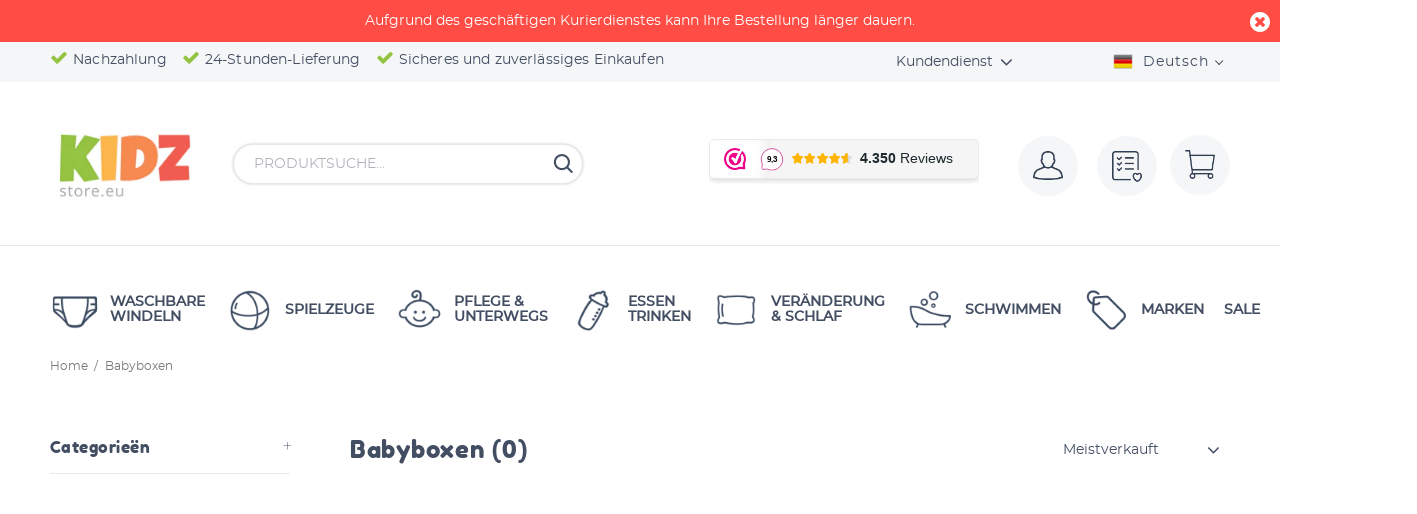

--- FILE ---
content_type: text/html; charset=utf-8
request_url: https://kidzstore.eu/de/collections/babyboxen
body_size: 106956
content:
<!doctype html>
<!--[if IE 9]> <html class="ie9 no-js" lang="de"> <![endif]-->
<!--[if (gt IE 9)|!(IE)]><!--> <html class="no-js" lang="de"> <!--<![endif]-->
<head>
<!-- Google Tag Manager -->
<script>(function(w,d,s,l,i){w[l]=w[l]||[];w[l].push({'gtm.start':
new Date().getTime(),event:'gtm.js'});var f=d.getElementsByTagName(s)[0],
j=d.createElement(s),dl=l!='dataLayer'?'&l='+l:'';j.async=true;j.src=
'https://www.googletagmanager.com/gtm.js?id='+i+dl;f.parentNode.insertBefore(j,f);
})(window,document,'script','dataLayer','GTM-P44N4VD');</script>
<!-- End Google Tag Manager -->
 

<meta name="smart-seo-integrated" content="true" /><title>Babyboxen - Kidzstore.eu</title>
<meta name="description" content="Babyboxen kopen?" />
<meta name="smartseo-keyword" content="" />
<meta name="smartseo-timestamp" content="15921499626528934" />
<!--JSON-LD data generated by Smart SEO--><script type="application/ld+json">{"@context":"http://schema.org","@type":"ItemList","name":"Babyboxen - Kidzstore.eu","url":"https://kidzstore.eu/de/collections/babyboxen","description":"Babyboxen kopen?","image":"https://kidzstore.eu/cdn/shopifycloud/storefront/assets/no-image-2048-a2addb12.gif","mainEntityOfPage":{"@type":"CollectionPage","@id":"https://kidzstore.eu/de/collections/babyboxen"},"itemListElement":[]}</script>

<!--JSON-LD data generated by Smart SEO-->
<script type="application/ld+json">
    {
        "@context": "http://schema.org",
        "@type": "BreadcrumbList",
        "itemListElement": [
            {
                "@type": "ListItem",
                "position": 1,
                "item": {
                    "@type": "Website",
                    "@id": "https://kidzstore.eu",
                    "name": "Translation missing: de.general.breadcrumbs.home"
                }
            },
            {
                "@type": "ListItem",
                "position": 2,
                "item": {
                    "@type": "CollectionPage",
                    "@id": "https://kidzstore.eu/de/collections/babyboxen",
                    "name": "Babyboxen"
                }
            }
        ]
    }
</script>
<!--JSON-LD data generated by Smart SEO-->
<script type="application/ld+json">
    {
        "@context": "https://schema.org",
        "@type": "Organization",
        "name": "Kidzstore.eu",
        "url": "https://kidzstore.eu",
        "description": "Wij hebben een uitgebreid assortiment duurzame baby artikelen, met de focus op wasbare luiers. Kidzstore heeft voordelige prijzen, en bieden same day delivery in Nederland en België. Klanten waarderen Kidzstore met een 9,4!",
        "logo": "https://cdn.shopify.com/s/files/1/0326/2690/1036/files/kidzstore.png?v=1647511173",
        "image": "https://cdn.shopify.com/s/files/1/0326/2690/1036/files/kidzstore.png?v=1647511173",
        "sameAs": ["https://www.facebook.com/Kidzstoreeu-422532941475055/","https://www.instagram.com/kidzstore.eu/","https://www.youtube.com/channel/UCfpsNz7q5aL3WFvecf8GsFw/","https://www.linkedin.com/company/kidzstore"],
        "address": {
            "@type": "PostalAddress",
            "streetAddress": "Bouwstraat 29A",
            "addressLocality": "Haaksbergen",
            "postalCode": "7483 PE",
            "addressCountry": "Niederlande"
        },
        "telephone": "+31850602070"
    }
</script><!-- Basic page needs ================================================== -->
  <meta name="google-site-verification" content="huYcqtqS1i8hV_HHFRXL3yr5aUUVpq7AlxRf8iEPZco" />  
  <meta charset="utf-8">
  <!--[if IE]><meta http-equiv="X-UA-Compatible" content="IE=edge,chrome=1"><![endif]-->
  <meta name="viewport" content="width=device-width,initial-scale=1">
  <meta name="theme-color" content="#434e63"><meta name="author" content="p-themes">
  <link rel="canonical" href="https://kidzstore.eu/de/collections/babyboxen"><link rel="shortcut icon" href="//kidzstore.eu/cdn/shop/files/favicon-1-32x32_32x32.png?v=1613699005" type="image/png"><!-- Title and description ================================================== --><!-- Social meta ================================================== --><!-- /snippets/social-meta-tags.liquid -->




<meta property="og:site_name" content="Kidzstore.eu">
<meta property="og:url" content="https://kidzstore.eu/de/collections/babyboxen">
<meta property="og:title" content="Babyboxen">
<meta property="og:type" content="product.group">
<meta property="og:description" content="Wij hebben een uitgebreid assortiment duurzame baby artikelen, met de focus op wasbare luiers. Kidzstore heeft voordelige prijzen, en bieden same day delivery in Nederland en België. Klanten waarderen Kidzstore met een 9,4!">





<meta name="twitter:card" content="summary_large_image">
<meta name="twitter:title" content="Babyboxen">
<meta name="twitter:description" content="Wij hebben een uitgebreid assortiment duurzame baby artikelen, met de focus op wasbare luiers. Kidzstore heeft voordelige prijzen, en bieden same day delivery in Nederland en België. Klanten waarderen Kidzstore met een 9,4!">
<!-- Helpers ================================================== -->

<link href="//kidzstore.eu/cdn/shop/t/37/assets/theme.css?v=52040201831006501321737025870" rel="stylesheet" type="text/css" media="all" />


<!-- Header hook for plugins ================================================== -->
  <script>window.performance && window.performance.mark && window.performance.mark('shopify.content_for_header.start');</script><meta name="facebook-domain-verification" content="nqpkgmjnjgsukaz9z4gsneag8zi1fq">
<meta name="facebook-domain-verification" content="kw4857utt03bx7kfuipsm30825295e">
<meta name="google-site-verification" content="nm8L5iDjaJBiMj-6G0yn1xLtVJlrLVml7Ab0Ic8mwtM">
<meta id="shopify-digital-wallet" name="shopify-digital-wallet" content="/32626901036/digital_wallets/dialog">
<meta name="shopify-checkout-api-token" content="dc05d14fd41623ad529c7255b7df4295">
<meta id="in-context-paypal-metadata" data-shop-id="32626901036" data-venmo-supported="false" data-environment="production" data-locale="de_DE" data-paypal-v4="true" data-currency="EUR">
<link rel="alternate" type="application/atom+xml" title="Feed" href="/de/collections/babyboxen.atom" />
<link rel="alternate" hreflang="x-default" href="https://kidzstore.eu/collections/babyboxen">
<link rel="alternate" hreflang="nl" href="https://kidzstore.eu/collections/babyboxen">
<link rel="alternate" hreflang="de" href="https://kidzstore.eu/de/collections/babyboxen">
<link rel="alternate" hreflang="en" href="https://kidzstore.eu/en/collections/babyboxen">
<link rel="alternate" hreflang="es" href="https://kidzstore.eu/es/collections/babyboxen">
<link rel="alternate" hreflang="fr" href="https://kidzstore.eu/fr/collections/babyboxen">
<link rel="alternate" type="application/json+oembed" href="https://kidzstore.eu/de/collections/babyboxen.oembed">
<script async="async" src="/checkouts/internal/preloads.js?locale=de-NL"></script>
<link rel="preconnect" href="https://shop.app" crossorigin="anonymous">
<script async="async" src="https://shop.app/checkouts/internal/preloads.js?locale=de-NL&shop_id=32626901036" crossorigin="anonymous"></script>
<script id="apple-pay-shop-capabilities" type="application/json">{"shopId":32626901036,"countryCode":"NL","currencyCode":"EUR","merchantCapabilities":["supports3DS"],"merchantId":"gid:\/\/shopify\/Shop\/32626901036","merchantName":"Kidzstore.eu","requiredBillingContactFields":["postalAddress","email"],"requiredShippingContactFields":["postalAddress","email"],"shippingType":"shipping","supportedNetworks":["visa","maestro","masterCard","amex"],"total":{"type":"pending","label":"Kidzstore.eu","amount":"1.00"},"shopifyPaymentsEnabled":true,"supportsSubscriptions":true}</script>
<script id="shopify-features" type="application/json">{"accessToken":"dc05d14fd41623ad529c7255b7df4295","betas":["rich-media-storefront-analytics"],"domain":"kidzstore.eu","predictiveSearch":true,"shopId":32626901036,"locale":"de"}</script>
<script>var Shopify = Shopify || {};
Shopify.shop = "kidzstore-eu.myshopify.com";
Shopify.locale = "de";
Shopify.currency = {"active":"EUR","rate":"1.0"};
Shopify.country = "NL";
Shopify.theme = {"name":"Kidz v4.19.21 ","id":122177519811,"schema_name":"Wokiee","schema_version":"1.8.1","theme_store_id":null,"role":"main"};
Shopify.theme.handle = "null";
Shopify.theme.style = {"id":null,"handle":null};
Shopify.cdnHost = "kidzstore.eu/cdn";
Shopify.routes = Shopify.routes || {};
Shopify.routes.root = "/de/";</script>
<script type="module">!function(o){(o.Shopify=o.Shopify||{}).modules=!0}(window);</script>
<script>!function(o){function n(){var o=[];function n(){o.push(Array.prototype.slice.apply(arguments))}return n.q=o,n}var t=o.Shopify=o.Shopify||{};t.loadFeatures=n(),t.autoloadFeatures=n()}(window);</script>
<script>
  window.ShopifyPay = window.ShopifyPay || {};
  window.ShopifyPay.apiHost = "shop.app\/pay";
  window.ShopifyPay.redirectState = null;
</script>
<script id="shop-js-analytics" type="application/json">{"pageType":"collection"}</script>
<script defer="defer" async type="module" src="//kidzstore.eu/cdn/shopifycloud/shop-js/modules/v2/client.init-shop-cart-sync_e98Ab_XN.de.esm.js"></script>
<script defer="defer" async type="module" src="//kidzstore.eu/cdn/shopifycloud/shop-js/modules/v2/chunk.common_Pcw9EP95.esm.js"></script>
<script defer="defer" async type="module" src="//kidzstore.eu/cdn/shopifycloud/shop-js/modules/v2/chunk.modal_CzmY4ZhL.esm.js"></script>
<script type="module">
  await import("//kidzstore.eu/cdn/shopifycloud/shop-js/modules/v2/client.init-shop-cart-sync_e98Ab_XN.de.esm.js");
await import("//kidzstore.eu/cdn/shopifycloud/shop-js/modules/v2/chunk.common_Pcw9EP95.esm.js");
await import("//kidzstore.eu/cdn/shopifycloud/shop-js/modules/v2/chunk.modal_CzmY4ZhL.esm.js");

  window.Shopify.SignInWithShop?.initShopCartSync?.({"fedCMEnabled":true,"windoidEnabled":true});

</script>
<script>
  window.Shopify = window.Shopify || {};
  if (!window.Shopify.featureAssets) window.Shopify.featureAssets = {};
  window.Shopify.featureAssets['shop-js'] = {"shop-cart-sync":["modules/v2/client.shop-cart-sync_DazCVyJ3.de.esm.js","modules/v2/chunk.common_Pcw9EP95.esm.js","modules/v2/chunk.modal_CzmY4ZhL.esm.js"],"init-fed-cm":["modules/v2/client.init-fed-cm_D0AulfmK.de.esm.js","modules/v2/chunk.common_Pcw9EP95.esm.js","modules/v2/chunk.modal_CzmY4ZhL.esm.js"],"shop-cash-offers":["modules/v2/client.shop-cash-offers_BISyWFEA.de.esm.js","modules/v2/chunk.common_Pcw9EP95.esm.js","modules/v2/chunk.modal_CzmY4ZhL.esm.js"],"shop-login-button":["modules/v2/client.shop-login-button_D_c1vx_E.de.esm.js","modules/v2/chunk.common_Pcw9EP95.esm.js","modules/v2/chunk.modal_CzmY4ZhL.esm.js"],"pay-button":["modules/v2/client.pay-button_CHADzJ4g.de.esm.js","modules/v2/chunk.common_Pcw9EP95.esm.js","modules/v2/chunk.modal_CzmY4ZhL.esm.js"],"shop-button":["modules/v2/client.shop-button_CQnD2U3v.de.esm.js","modules/v2/chunk.common_Pcw9EP95.esm.js","modules/v2/chunk.modal_CzmY4ZhL.esm.js"],"avatar":["modules/v2/client.avatar_BTnouDA3.de.esm.js"],"init-windoid":["modules/v2/client.init-windoid_CmA0-hrC.de.esm.js","modules/v2/chunk.common_Pcw9EP95.esm.js","modules/v2/chunk.modal_CzmY4ZhL.esm.js"],"init-shop-for-new-customer-accounts":["modules/v2/client.init-shop-for-new-customer-accounts_BCzC_Mib.de.esm.js","modules/v2/client.shop-login-button_D_c1vx_E.de.esm.js","modules/v2/chunk.common_Pcw9EP95.esm.js","modules/v2/chunk.modal_CzmY4ZhL.esm.js"],"init-shop-email-lookup-coordinator":["modules/v2/client.init-shop-email-lookup-coordinator_DYzOit4u.de.esm.js","modules/v2/chunk.common_Pcw9EP95.esm.js","modules/v2/chunk.modal_CzmY4ZhL.esm.js"],"init-shop-cart-sync":["modules/v2/client.init-shop-cart-sync_e98Ab_XN.de.esm.js","modules/v2/chunk.common_Pcw9EP95.esm.js","modules/v2/chunk.modal_CzmY4ZhL.esm.js"],"shop-toast-manager":["modules/v2/client.shop-toast-manager_Bc-1elH8.de.esm.js","modules/v2/chunk.common_Pcw9EP95.esm.js","modules/v2/chunk.modal_CzmY4ZhL.esm.js"],"init-customer-accounts":["modules/v2/client.init-customer-accounts_CqlRHmZs.de.esm.js","modules/v2/client.shop-login-button_D_c1vx_E.de.esm.js","modules/v2/chunk.common_Pcw9EP95.esm.js","modules/v2/chunk.modal_CzmY4ZhL.esm.js"],"init-customer-accounts-sign-up":["modules/v2/client.init-customer-accounts-sign-up_DZmBw6yB.de.esm.js","modules/v2/client.shop-login-button_D_c1vx_E.de.esm.js","modules/v2/chunk.common_Pcw9EP95.esm.js","modules/v2/chunk.modal_CzmY4ZhL.esm.js"],"shop-follow-button":["modules/v2/client.shop-follow-button_Cx-w7rSq.de.esm.js","modules/v2/chunk.common_Pcw9EP95.esm.js","modules/v2/chunk.modal_CzmY4ZhL.esm.js"],"checkout-modal":["modules/v2/client.checkout-modal_Djjmh8qM.de.esm.js","modules/v2/chunk.common_Pcw9EP95.esm.js","modules/v2/chunk.modal_CzmY4ZhL.esm.js"],"shop-login":["modules/v2/client.shop-login_DMZMgoZf.de.esm.js","modules/v2/chunk.common_Pcw9EP95.esm.js","modules/v2/chunk.modal_CzmY4ZhL.esm.js"],"lead-capture":["modules/v2/client.lead-capture_SqejaEd8.de.esm.js","modules/v2/chunk.common_Pcw9EP95.esm.js","modules/v2/chunk.modal_CzmY4ZhL.esm.js"],"payment-terms":["modules/v2/client.payment-terms_DUeEqFTJ.de.esm.js","modules/v2/chunk.common_Pcw9EP95.esm.js","modules/v2/chunk.modal_CzmY4ZhL.esm.js"]};
</script>
<script>(function() {
  var isLoaded = false;
  function asyncLoad() {
    if (isLoaded) return;
    isLoaded = true;
    var urls = ["https:\/\/load.csell.co\/assets\/js\/cross-sell.js?shop=kidzstore-eu.myshopify.com","https:\/\/load.csell.co\/assets\/v2\/js\/core\/xsell.js?shop=kidzstore-eu.myshopify.com","https:\/\/www.webwinkelkeur.nl\/apps\/shopify\/script.php?shop=kidzstore-eu.myshopify.com","https:\/\/sdk.qikify.com\/contactform\/async.js?shop=kidzstore-eu.myshopify.com","https:\/\/easygdpr.b-cdn.net\/v\/1553540745\/gdpr.min.js?shop=kidzstore-eu.myshopify.com","https:\/\/cdn.shopify.com\/s\/files\/1\/0326\/2690\/1036\/t\/37\/assets\/pop_32626901036.js?v=1704183221\u0026shop=kidzstore-eu.myshopify.com"];
    for (var i = 0; i < urls.length; i++) {
      var s = document.createElement('script');
      s.type = 'text/javascript';
      s.async = true;
      s.src = urls[i];
      var x = document.getElementsByTagName('script')[0];
      x.parentNode.insertBefore(s, x);
    }
  };
  if(window.attachEvent) {
    window.attachEvent('onload', asyncLoad);
  } else {
    window.addEventListener('load', asyncLoad, false);
  }
})();</script>
<script id="__st">var __st={"a":32626901036,"offset":3600,"reqid":"d17125bf-5293-4d75-a328-de8b9c082bf6-1769120472","pageurl":"kidzstore.eu\/de\/collections\/babyboxen","u":"bf8930d2b4f2","p":"collection","rtyp":"collection","rid":411957330147};</script>
<script>window.ShopifyPaypalV4VisibilityTracking = true;</script>
<script id="captcha-bootstrap">!function(){'use strict';const t='contact',e='account',n='new_comment',o=[[t,t],['blogs',n],['comments',n],[t,'customer']],c=[[e,'customer_login'],[e,'guest_login'],[e,'recover_customer_password'],[e,'create_customer']],r=t=>t.map((([t,e])=>`form[action*='/${t}']:not([data-nocaptcha='true']) input[name='form_type'][value='${e}']`)).join(','),a=t=>()=>t?[...document.querySelectorAll(t)].map((t=>t.form)):[];function s(){const t=[...o],e=r(t);return a(e)}const i='password',u='form_key',d=['recaptcha-v3-token','g-recaptcha-response','h-captcha-response',i],f=()=>{try{return window.sessionStorage}catch{return}},m='__shopify_v',_=t=>t.elements[u];function p(t,e,n=!1){try{const o=window.sessionStorage,c=JSON.parse(o.getItem(e)),{data:r}=function(t){const{data:e,action:n}=t;return t[m]||n?{data:e,action:n}:{data:t,action:n}}(c);for(const[e,n]of Object.entries(r))t.elements[e]&&(t.elements[e].value=n);n&&o.removeItem(e)}catch(o){console.error('form repopulation failed',{error:o})}}const l='form_type',E='cptcha';function T(t){t.dataset[E]=!0}const w=window,h=w.document,L='Shopify',v='ce_forms',y='captcha';let A=!1;((t,e)=>{const n=(g='f06e6c50-85a8-45c8-87d0-21a2b65856fe',I='https://cdn.shopify.com/shopifycloud/storefront-forms-hcaptcha/ce_storefront_forms_captcha_hcaptcha.v1.5.2.iife.js',D={infoText:'Durch hCaptcha geschützt',privacyText:'Datenschutz',termsText:'Allgemeine Geschäftsbedingungen'},(t,e,n)=>{const o=w[L][v],c=o.bindForm;if(c)return c(t,g,e,D).then(n);var r;o.q.push([[t,g,e,D],n]),r=I,A||(h.body.append(Object.assign(h.createElement('script'),{id:'captcha-provider',async:!0,src:r})),A=!0)});var g,I,D;w[L]=w[L]||{},w[L][v]=w[L][v]||{},w[L][v].q=[],w[L][y]=w[L][y]||{},w[L][y].protect=function(t,e){n(t,void 0,e),T(t)},Object.freeze(w[L][y]),function(t,e,n,w,h,L){const[v,y,A,g]=function(t,e,n){const i=e?o:[],u=t?c:[],d=[...i,...u],f=r(d),m=r(i),_=r(d.filter((([t,e])=>n.includes(e))));return[a(f),a(m),a(_),s()]}(w,h,L),I=t=>{const e=t.target;return e instanceof HTMLFormElement?e:e&&e.form},D=t=>v().includes(t);t.addEventListener('submit',(t=>{const e=I(t);if(!e)return;const n=D(e)&&!e.dataset.hcaptchaBound&&!e.dataset.recaptchaBound,o=_(e),c=g().includes(e)&&(!o||!o.value);(n||c)&&t.preventDefault(),c&&!n&&(function(t){try{if(!f())return;!function(t){const e=f();if(!e)return;const n=_(t);if(!n)return;const o=n.value;o&&e.removeItem(o)}(t);const e=Array.from(Array(32),(()=>Math.random().toString(36)[2])).join('');!function(t,e){_(t)||t.append(Object.assign(document.createElement('input'),{type:'hidden',name:u})),t.elements[u].value=e}(t,e),function(t,e){const n=f();if(!n)return;const o=[...t.querySelectorAll(`input[type='${i}']`)].map((({name:t})=>t)),c=[...d,...o],r={};for(const[a,s]of new FormData(t).entries())c.includes(a)||(r[a]=s);n.setItem(e,JSON.stringify({[m]:1,action:t.action,data:r}))}(t,e)}catch(e){console.error('failed to persist form',e)}}(e),e.submit())}));const S=(t,e)=>{t&&!t.dataset[E]&&(n(t,e.some((e=>e===t))),T(t))};for(const o of['focusin','change'])t.addEventListener(o,(t=>{const e=I(t);D(e)&&S(e,y())}));const B=e.get('form_key'),M=e.get(l),P=B&&M;t.addEventListener('DOMContentLoaded',(()=>{const t=y();if(P)for(const e of t)e.elements[l].value===M&&p(e,B);[...new Set([...A(),...v().filter((t=>'true'===t.dataset.shopifyCaptcha))])].forEach((e=>S(e,t)))}))}(h,new URLSearchParams(w.location.search),n,t,e,['guest_login'])})(!0,!0)}();</script>
<script integrity="sha256-4kQ18oKyAcykRKYeNunJcIwy7WH5gtpwJnB7kiuLZ1E=" data-source-attribution="shopify.loadfeatures" defer="defer" src="//kidzstore.eu/cdn/shopifycloud/storefront/assets/storefront/load_feature-a0a9edcb.js" crossorigin="anonymous"></script>
<script crossorigin="anonymous" defer="defer" src="//kidzstore.eu/cdn/shopifycloud/storefront/assets/shopify_pay/storefront-65b4c6d7.js?v=20250812"></script>
<script data-source-attribution="shopify.dynamic_checkout.dynamic.init">var Shopify=Shopify||{};Shopify.PaymentButton=Shopify.PaymentButton||{isStorefrontPortableWallets:!0,init:function(){window.Shopify.PaymentButton.init=function(){};var t=document.createElement("script");t.src="https://kidzstore.eu/cdn/shopifycloud/portable-wallets/latest/portable-wallets.de.js",t.type="module",document.head.appendChild(t)}};
</script>
<script data-source-attribution="shopify.dynamic_checkout.buyer_consent">
  function portableWalletsHideBuyerConsent(e){var t=document.getElementById("shopify-buyer-consent"),n=document.getElementById("shopify-subscription-policy-button");t&&n&&(t.classList.add("hidden"),t.setAttribute("aria-hidden","true"),n.removeEventListener("click",e))}function portableWalletsShowBuyerConsent(e){var t=document.getElementById("shopify-buyer-consent"),n=document.getElementById("shopify-subscription-policy-button");t&&n&&(t.classList.remove("hidden"),t.removeAttribute("aria-hidden"),n.addEventListener("click",e))}window.Shopify?.PaymentButton&&(window.Shopify.PaymentButton.hideBuyerConsent=portableWalletsHideBuyerConsent,window.Shopify.PaymentButton.showBuyerConsent=portableWalletsShowBuyerConsent);
</script>
<script data-source-attribution="shopify.dynamic_checkout.cart.bootstrap">document.addEventListener("DOMContentLoaded",(function(){function t(){return document.querySelector("shopify-accelerated-checkout-cart, shopify-accelerated-checkout")}if(t())Shopify.PaymentButton.init();else{new MutationObserver((function(e,n){t()&&(Shopify.PaymentButton.init(),n.disconnect())})).observe(document.body,{childList:!0,subtree:!0})}}));
</script>
<script id='scb4127' type='text/javascript' async='' src='https://kidzstore.eu/cdn/shopifycloud/privacy-banner/storefront-banner.js'></script><link id="shopify-accelerated-checkout-styles" rel="stylesheet" media="screen" href="https://kidzstore.eu/cdn/shopifycloud/portable-wallets/latest/accelerated-checkout-backwards-compat.css" crossorigin="anonymous">
<style id="shopify-accelerated-checkout-cart">
        #shopify-buyer-consent {
  margin-top: 1em;
  display: inline-block;
  width: 100%;
}

#shopify-buyer-consent.hidden {
  display: none;
}

#shopify-subscription-policy-button {
  background: none;
  border: none;
  padding: 0;
  text-decoration: underline;
  font-size: inherit;
  cursor: pointer;
}

#shopify-subscription-policy-button::before {
  box-shadow: none;
}

      </style>
<script id="sections-script" data-sections="promo-fixed" defer="defer" src="//kidzstore.eu/cdn/shop/t/37/compiled_assets/scripts.js?v=12337"></script>
<script>window.performance && window.performance.mark && window.performance.mark('shopify.content_for_header.end');</script>
  <!-- /Header hook for plugins ================================================== -->

  
  <link href="//kidzstore.eu/cdn/shop/t/37/assets/theme.min.css?v=121156558043726490711618827548" rel="stylesheet" type="text/css" media="all" />
  <link href="//kidzstore.eu/cdn/shop/t/37/assets/custom-style.css?v=56738406054388673711618827513" rel="stylesheet" type="text/css" media="all" />
  <link href="//kidzstore.eu/cdn/shop/t/37/assets/ajax-cart.css?v=60878675214945961031619012194" rel="stylesheet" type="text/css" media="all" />

  
<!-- Start of Judge.me Core -->
<link rel="dns-prefetch" href="https://cdn.judge.me/">
<script data-cfasync='false' class='jdgm-settings-script'>window.jdgmSettings={"pagination":5,"disable_web_reviews":false,"badge_no_review_text":"No reviews","badge_n_reviews_text":"{{ n }} review/reviews","badge_star_color":"#84c616","hide_badge_preview_if_no_reviews":true,"badge_hide_text":false,"enforce_center_preview_badge":false,"widget_title":"Klantbeoordelingen","widget_open_form_text":"Schrijf een beoordeling","widget_close_form_text":"Beoordeling annuleren","widget_refresh_page_text":"Pagina vernieuwen","widget_summary_text":"Gebaseerd op {{ number_of_reviews }} beoordeling/beoordelingen","widget_no_review_text":"Wees de eerste om een beoordeling te schrijven","widget_name_field_text":"Weergavenaam","widget_verified_name_field_text":"Geverifieerde naam (openbaar)","widget_name_placeholder_text":"Weergavenaam","widget_required_field_error_text":"Dit veld is verplicht.","widget_email_field_text":"E-mailadres","widget_verified_email_field_text":"Geverifieerde e-mail (privé, kan niet worden bewerkt)","widget_email_placeholder_text":"Je e-mailadres","widget_email_field_error_text":"Voer een geldig e-mailadres in.","widget_rating_field_text":"Beoordeling","widget_review_title_field_text":"Titel beoordeling","widget_review_title_placeholder_text":"Geef je beoordeling een titel","widget_review_body_field_text":"Beoordeling inhoud","widget_review_body_placeholder_text":"Begin hier met schrijven...","widget_pictures_field_text":"Foto/Video (optioneel)","widget_submit_review_text":"Beoordeling indienen","widget_submit_verified_review_text":"Geverifieerde beoordeling indienen","widget_submit_success_msg_with_auto_publish":"Dank je wel! Vernieuw de pagina over een paar momenten om je beoordeling te zien. Je kunt je beoordeling verwijderen of bewerken door in te loggen bij \u003ca href='https://judge.me/login' target='_blank' rel='nofollow noopener'\u003eJudge.me\u003c/a\u003e","widget_submit_success_msg_no_auto_publish":"Dank je wel! Je beoordeling wordt gepubliceerd zodra deze is goedgekeurd door de winkelbeheerder. Je kunt je beoordeling verwijderen of bewerken door in te loggen bij \u003ca href='https://judge.me/login' target='_blank' rel='nofollow noopener'\u003eJudge.me\u003c/a\u003e","widget_show_default_reviews_out_of_total_text":"{{ n_reviews_shown }} van de {{ n_reviews }} beoordelingen worden getoond.","widget_show_all_link_text":"Toon alles","widget_show_less_link_text":"Toon minder","widget_author_said_text":"{{ reviewer_name }} zei:","widget_days_text":"{{ n }} days ago","widget_weeks_text":"{{ n }} week/weeks ago","widget_months_text":"{{ n }} month/months ago","widget_years_text":"{{ n }} year/years ago","widget_yesterday_text":"Yesterday","widget_today_text":"Today","widget_replied_text":"\u003e\u003e {{ shop_name }} antwoordde:","widget_read_more_text":"Lees meer","widget_reviewer_name_as_initial":"","widget_rating_filter_color":"#84c616","widget_rating_filter_see_all_text":"Bekijk alle beoordelingen","widget_sorting_most_recent_text":"Meest recent","widget_sorting_highest_rating_text":"Hoogste beoordeling","widget_sorting_lowest_rating_text":"Laagste beoordeling","widget_sorting_with_pictures_text":"Alleen foto's","widget_sorting_most_helpful_text":"Meest nuttig","widget_open_question_form_text":"Stel een vraag","widget_reviews_subtab_text":"Beoordelingen","widget_questions_subtab_text":"Vragen","widget_question_label_text":"Vraag","widget_answer_label_text":"Antwoord","widget_question_placeholder_text":"Schrijf hier je vraag","widget_submit_question_text":"Vraag indienen","widget_question_submit_success_text":"Bedankt voor je vraag! We zullen je op de hoogte stellen zodra deze is beantwoord.","widget_star_color":"#84c616","verified_badge_text":"Geverifieerd","verified_badge_bg_color":"","verified_badge_text_color":"","verified_badge_placement":"left-of-reviewer-name","widget_review_max_height":"","widget_hide_border":false,"widget_social_share":true,"widget_thumb":true,"widget_review_location_show":false,"widget_location_format":"country_iso_code","all_reviews_include_out_of_store_products":true,"all_reviews_out_of_store_text":"(buiten de winkel)","all_reviews_pagination":100,"all_reviews_product_name_prefix_text":"over","enable_review_pictures":true,"enable_question_anwser":true,"widget_theme":"","review_date_format":"dd/mm/yy","default_sort_method":"most-recent","widget_product_reviews_subtab_text":"Productbeoordelingen","widget_shop_reviews_subtab_text":"Winkelbeoordelingen","widget_other_products_reviews_text":"Beoordelingen voor andere producten","widget_store_reviews_subtab_text":"Winkelbeoordelingen","widget_no_store_reviews_text":"Deze winkel heeft nog geen beoordelingen","widget_web_restriction_product_reviews_text":"Dit product heeft nog geen beoordelingen","widget_no_items_text":"Geen items gevonden","widget_show_more_text":"Toon meer","widget_write_a_store_review_text":"Schrijf een winkelbeoordeling","widget_other_languages_heading":"Beoordelingen in andere talen","widget_translate_review_text":"Vertaal beoordeling naar {{ language }}","widget_translating_review_text":"Bezig met vertalen...","widget_show_original_translation_text":"Toon origineel ({{ language }})","widget_translate_review_failed_text":"Beoordeling kon niet worden vertaald.","widget_translate_review_retry_text":"Opnieuw proberen","widget_translate_review_try_again_later_text":"Probeer het later opnieuw","show_product_url_for_grouped_product":true,"widget_sorting_pictures_first_text":"Foto's eerst","show_pictures_on_all_rev_page_mobile":true,"show_pictures_on_all_rev_page_desktop":true,"floating_tab_hide_mobile_install_preference":false,"floating_tab_button_name":"★ Beoordelingen","floating_tab_title":"Laat klanten voor ons spreken","floating_tab_button_color":"","floating_tab_button_background_color":"","floating_tab_url":"","floating_tab_url_enabled":true,"floating_tab_tab_style":"text","all_reviews_text_badge_text":"Klanten beoordelen ons met {{ shop.metafields.judgeme.all_reviews_rating | round: 1 }}/5 op basis van {{ shop.metafields.judgeme.all_reviews_count }} beoordelingen.","all_reviews_text_badge_text_branded_style":"{{ shop.metafields.judgeme.all_reviews_rating | round: 1 }} van de 5 sterren op basis van {{ shop.metafields.judgeme.all_reviews_count }} beoordelingen","is_all_reviews_text_badge_a_link":false,"show_stars_for_all_reviews_text_badge":false,"all_reviews_text_badge_url":"","all_reviews_text_style":"text","all_reviews_text_color_style":"judgeme_brand_color","all_reviews_text_color":"#108474","all_reviews_text_show_jm_brand":true,"featured_carousel_show_header":true,"featured_carousel_title":"Laat klanten voor ons spreken","testimonials_carousel_title":"Klanten beoordelen ons","videos_carousel_title":"Echte klantervaringen","cards_carousel_title":"Klanten beoordelen ons","featured_carousel_count_text":"uit {{ n }} beoordelingen","featured_carousel_add_link_to_all_reviews_page":false,"featured_carousel_url":"","featured_carousel_show_images":true,"featured_carousel_autoslide_interval":5,"featured_carousel_arrows_on_the_sides":false,"featured_carousel_height":250,"featured_carousel_width":80,"featured_carousel_image_size":0,"featured_carousel_image_height":250,"featured_carousel_arrow_color":"#eeeeee","verified_count_badge_style":"vintage","verified_count_badge_orientation":"horizontal","verified_count_badge_color_style":"judgeme_brand_color","verified_count_badge_color":"#108474","is_verified_count_badge_a_link":false,"verified_count_badge_url":"","verified_count_badge_show_jm_brand":true,"widget_rating_preset_default":5,"widget_first_sub_tab":"product-reviews","widget_show_histogram":true,"widget_histogram_use_custom_color":true,"widget_pagination_use_custom_color":false,"widget_star_use_custom_color":true,"widget_verified_badge_use_custom_color":false,"widget_write_review_use_custom_color":false,"picture_reminder_submit_button":"Upload Pictures","enable_review_videos":true,"mute_video_by_default":true,"widget_sorting_videos_first_text":"Video's eerst","widget_review_pending_text":"In afwachting","featured_carousel_items_for_large_screen":3,"social_share_options_order":"Facebook","remove_microdata_snippet":true,"disable_json_ld":true,"enable_json_ld_products":false,"preview_badge_show_question_text":false,"preview_badge_no_question_text":"Geen vragen","preview_badge_n_question_text":"{{ number_of_questions }} vraag/vragen","qa_badge_show_icon":false,"qa_badge_position":"same-row","remove_judgeme_branding":false,"widget_add_search_bar":false,"widget_search_bar_placeholder":"Zoeken","widget_sorting_verified_only_text":"Alleen geverifieerd","featured_carousel_theme":"default","featured_carousel_show_rating":true,"featured_carousel_show_title":true,"featured_carousel_show_body":true,"featured_carousel_show_date":false,"featured_carousel_show_reviewer":true,"featured_carousel_show_product":false,"featured_carousel_header_background_color":"#108474","featured_carousel_header_text_color":"#ffffff","featured_carousel_name_product_separator":"reviewed","featured_carousel_full_star_background":"#108474","featured_carousel_empty_star_background":"#dadada","featured_carousel_vertical_theme_background":"#f9fafb","featured_carousel_verified_badge_enable":false,"featured_carousel_verified_badge_color":"#108474","featured_carousel_border_style":"round","featured_carousel_review_line_length_limit":3,"featured_carousel_more_reviews_button_text":"Meer beoordelingen lezen","featured_carousel_view_product_button_text":"Product bekijken","all_reviews_page_load_reviews_on":"scroll","all_reviews_page_load_more_text":"Meer beoordelingen laden","disable_fb_tab_reviews":false,"enable_ajax_cdn_cache":false,"widget_public_name_text":"openbaar weergegeven als","default_reviewer_name":"John Smith","default_reviewer_name_has_non_latin":true,"widget_reviewer_anonymous":"Anoniem","medals_widget_title":"Judge.me Beoordelingsmedailles","medals_widget_background_color":"#f9fafb","medals_widget_position":"footer_all_pages","medals_widget_border_color":"#f9fafb","medals_widget_verified_text_position":"left","medals_widget_use_monochromatic_version":false,"medals_widget_elements_color":"#108474","show_reviewer_avatar":true,"widget_invalid_yt_video_url_error_text":"Geen YouTube video URL","widget_max_length_field_error_text":"Voer niet meer dan {0} tekens in.","widget_show_country_flag":false,"widget_show_collected_via_shop_app":true,"widget_verified_by_shop_badge_style":"light","widget_verified_by_shop_text":"Geverifieerd door winkel","widget_show_photo_gallery":false,"widget_load_with_code_splitting":true,"widget_ugc_install_preference":false,"widget_ugc_title":"Door ons gemaakt, door jou gedeeld","widget_ugc_subtitle":"Tag ons om je afbeelding op onze pagina te zien","widget_ugc_arrows_color":"#ffffff","widget_ugc_primary_button_text":"Nu kopen","widget_ugc_primary_button_background_color":"#108474","widget_ugc_primary_button_text_color":"#ffffff","widget_ugc_primary_button_border_width":"0","widget_ugc_primary_button_border_style":"none","widget_ugc_primary_button_border_color":"#108474","widget_ugc_primary_button_border_radius":"25","widget_ugc_secondary_button_text":"Meer laden","widget_ugc_secondary_button_background_color":"#ffffff","widget_ugc_secondary_button_text_color":"#108474","widget_ugc_secondary_button_border_width":"2","widget_ugc_secondary_button_border_style":"solid","widget_ugc_secondary_button_border_color":"#108474","widget_ugc_secondary_button_border_radius":"25","widget_ugc_reviews_button_text":"Beoordelingen bekijken","widget_ugc_reviews_button_background_color":"#ffffff","widget_ugc_reviews_button_text_color":"#108474","widget_ugc_reviews_button_border_width":"2","widget_ugc_reviews_button_border_style":"solid","widget_ugc_reviews_button_border_color":"#108474","widget_ugc_reviews_button_border_radius":"25","widget_ugc_reviews_button_link_to":"judgeme-reviews-page","widget_ugc_show_post_date":true,"widget_ugc_max_width":"800","widget_rating_metafield_value_type":true,"widget_primary_color":"#108474","widget_enable_secondary_color":false,"widget_secondary_color":"#edf5f5","widget_summary_average_rating_text":"{{ average_rating }} van de 5","widget_media_grid_title":"Klantfoto's \u0026 -video's","widget_media_grid_see_more_text":"Meer bekijken","widget_round_style":false,"widget_show_product_medals":true,"widget_verified_by_judgeme_text":"Geverifieerd door Judge.me","widget_show_store_medals":true,"widget_verified_by_judgeme_text_in_store_medals":"Geverifieerd door Judge.me","widget_media_field_exceed_quantity_message":"Sorry, we kunnen slechts {{ max_media }} voor één beoordeling accepteren.","widget_media_field_exceed_limit_message":"{{ file_name }} is te groot, selecteer een {{ media_type }} kleiner dan {{ size_limit }}MB.","widget_review_submitted_text":"Beoordeling ingediend!","widget_question_submitted_text":"Vraag ingediend!","widget_close_form_text_question":"Annuleren","widget_write_your_answer_here_text":"Schrijf je antwoord hier","widget_enabled_branded_link":true,"widget_show_collected_by_judgeme":false,"widget_reviewer_name_color":"","widget_write_review_text_color":"","widget_write_review_bg_color":"","widget_collected_by_judgeme_text":"verzameld door Judge.me","widget_pagination_type":"standard","widget_load_more_text":"Meer laden","widget_load_more_color":"#108474","widget_full_review_text":"Volledige beoordeling","widget_read_more_reviews_text":"Meer beoordelingen lezen","widget_read_questions_text":"Vragen lezen","widget_questions_and_answers_text":"Vragen \u0026 antwoorden","widget_verified_by_text":"Geverifieerd door","widget_verified_text":"Geverifieerd","widget_number_of_reviews_text":"{{ number_of_reviews }} beoordelingen","widget_back_button_text":"Terug","widget_next_button_text":"Volgende","widget_custom_forms_filter_button":"Filters","custom_forms_style":"vertical","widget_show_review_information":false,"how_reviews_are_collected":"Hoe worden beoordelingen verzameld?","widget_show_review_keywords":false,"widget_gdpr_statement":"Hoe we je gegevens gebruiken: We nemen alleen contact met je op over de beoordeling die je hebt achtergelaten, en alleen indien nodig. Door je beoordeling in te dienen, ga je akkoord met Judge.me's \u003ca href='https://judge.me/terms' target='_blank' rel='nofollow noopener'\u003evoorwaarden\u003c/a\u003e, \u003ca href='https://judge.me/privacy' target='_blank' rel='nofollow noopener'\u003eprivacy\u003c/a\u003e en \u003ca href='https://judge.me/content-policy' target='_blank' rel='nofollow noopener'\u003einhoud\u003c/a\u003e beleid.","widget_multilingual_sorting_enabled":false,"widget_translate_review_content_enabled":false,"widget_translate_review_content_method":"manual","popup_widget_review_selection":"automatically_with_pictures","popup_widget_round_border_style":true,"popup_widget_show_title":true,"popup_widget_show_body":true,"popup_widget_show_reviewer":false,"popup_widget_show_product":true,"popup_widget_show_pictures":true,"popup_widget_use_review_picture":true,"popup_widget_show_on_home_page":true,"popup_widget_show_on_product_page":true,"popup_widget_show_on_collection_page":true,"popup_widget_show_on_cart_page":true,"popup_widget_position":"bottom_left","popup_widget_first_review_delay":5,"popup_widget_duration":5,"popup_widget_interval":5,"popup_widget_review_count":5,"popup_widget_hide_on_mobile":true,"review_snippet_widget_round_border_style":true,"review_snippet_widget_card_color":"#FFFFFF","review_snippet_widget_slider_arrows_background_color":"#FFFFFF","review_snippet_widget_slider_arrows_color":"#000000","review_snippet_widget_star_color":"#108474","show_product_variant":false,"all_reviews_product_variant_label_text":"Variant: ","widget_show_verified_branding":false,"widget_ai_summary_title":"Klanten zeggen","widget_ai_summary_disclaimer":"AI-aangedreven reviewsamenvatting op basis van recente klantbeoordelingen","widget_show_ai_summary":false,"widget_show_ai_summary_bg":false,"widget_show_review_title_input":true,"redirect_reviewers_invited_via_email":"review_widget","request_store_review_after_product_review":false,"request_review_other_products_in_order":false,"review_form_color_scheme":"default","review_form_corner_style":"square","review_form_star_color":{},"review_form_text_color":"#333333","review_form_background_color":"#ffffff","review_form_field_background_color":"#fafafa","review_form_button_color":{},"review_form_button_text_color":"#ffffff","review_form_modal_overlay_color":"#000000","review_content_screen_title_text":"Hoe zou je dit product beoordelen?","review_content_introduction_text":"We zouden het op prijs stellen als je iets over je ervaring zou willen delen.","store_review_form_title_text":"Hoe zou je deze winkel beoordelen?","store_review_form_introduction_text":"We zouden het op prijs stellen als je iets over je ervaring zou willen delen.","show_review_guidance_text":true,"one_star_review_guidance_text":"Slecht","five_star_review_guidance_text":"Goed","customer_information_screen_title_text":"Over jou","customer_information_introduction_text":"Vertel ons meer over jezelf.","custom_questions_screen_title_text":"Uw ervaring in meer detail","custom_questions_introduction_text":"Hier zijn enkele vragen om ons te helpen uw ervaring beter te begrijpen.","review_submitted_screen_title_text":"Bedankt voor je beoordeling!","review_submitted_screen_thank_you_text":"We verwerken deze en hij zal binnenkort in de winkel verschijnen.","review_submitted_screen_email_verification_text":"Bevestig je e-mail door op de link te klikken die we je net hebben gestuurd. Dit helpt ons om beoordelingen authentiek te houden.","review_submitted_request_store_review_text":"Wilt u uw winkelervaring met ons delen?","review_submitted_review_other_products_text":"Wilt u deze producten beoordelen?","store_review_screen_title_text":"Wil je je ervaring met ons delen?","store_review_introduction_text":"We waarden je feedback en gebruiken het om te verbeteren. Deel alstublieft enige gedachten of suggesties die je hebt.","reviewer_media_screen_title_picture_text":"Deel een foto","reviewer_media_introduction_picture_text":"Upload een foto om uw recensie te ondersteunen.","reviewer_media_screen_title_video_text":"Deel een video","reviewer_media_introduction_video_text":"Upload een video om uw recensie te ondersteunen.","reviewer_media_screen_title_picture_or_video_text":"Deel een foto of video","reviewer_media_introduction_picture_or_video_text":"Upload een foto of video om uw recensie te ondersteunen.","reviewer_media_youtube_url_text":"Plak hier uw Youtube URL","advanced_settings_next_step_button_text":"Volgende","advanced_settings_close_review_button_text":"Sluiten","modal_write_review_flow":false,"write_review_flow_required_text":"Verplicht","write_review_flow_privacy_message_text":"We respecteren uw privacy.","write_review_flow_anonymous_text":"Anonieme beoordeling","write_review_flow_visibility_text":"Dit zal niet zichtbaar zijn voor andere klanten.","write_review_flow_multiple_selection_help_text":"Selecteer zoveel als je wilt","write_review_flow_single_selection_help_text":"Selecteer één optie","write_review_flow_required_field_error_text":"Dit veld is verplicht","write_review_flow_invalid_email_error_text":"Voer een geldig e-mailadres in","write_review_flow_max_length_error_text":"Max. {{ max_length }} tekens.","write_review_flow_media_upload_text":"\u003cb\u003eKlik om te uploaden\u003c/b\u003e of sleep en zet neer","write_review_flow_gdpr_statement":"We nemen alleen contact met u op over uw beoordeling indien nodig. Door uw beoordeling in te dienen, gaat u akkoord met onze \u003ca href='https://judge.me/terms' target='_blank' rel='nofollow noopener'\u003ealgemene voorwaarden\u003c/a\u003e en \u003ca href='https://judge.me/privacy' target='_blank' rel='nofollow noopener'\u003eprivacybeleid\u003c/a\u003e.","rating_only_reviews_enabled":false,"show_negative_reviews_help_screen":false,"new_review_flow_help_screen_rating_threshold":3,"negative_review_resolution_screen_title_text":"Vertel ons meer","negative_review_resolution_text":"Je ervaring is belangrijk voor ons. Als er problemen waren met je aankoop, staan we klaar om te helpen. Aarzel niet om contact met ons op te nemen, we zouden graag de gelegenheid hebben om dingen recht te zetten.","negative_review_resolution_button_text":"Neem contact op","negative_review_resolution_proceed_with_review_text":"Laat een beoordeling achter","negative_review_resolution_subject":"Probleem met aankoop van {{ shop_name }}.{{ order_name }}","preview_badge_collection_page_install_status":false,"widget_review_custom_css":"","preview_badge_custom_css":"","preview_badge_stars_count":"5-stars","featured_carousel_custom_css":"","floating_tab_custom_css":"","all_reviews_widget_custom_css":"","medals_widget_custom_css":"","verified_badge_custom_css":"","all_reviews_text_custom_css":"","transparency_badges_collected_via_store_invite":false,"transparency_badges_from_another_provider":false,"transparency_badges_collected_from_store_visitor":false,"transparency_badges_collected_by_verified_review_provider":false,"transparency_badges_earned_reward":false,"transparency_badges_collected_via_store_invite_text":"Beoordelingen verzameld via winkelinvitatie","transparency_badges_from_another_provider_text":"Beoordelingen verzameld van een andere dienst","transparency_badges_collected_from_store_visitor_text":"Beoordelingen verzameld van een winkelbezoeker","transparency_badges_written_in_google_text":"Beoordeling geschreven in Google","transparency_badges_written_in_etsy_text":"Beoordeling geschreven in Etsy","transparency_badges_written_in_shop_app_text":"Beoordeling geschreven in Shop App","transparency_badges_earned_reward_text":"Beoordeling heeft een beloning voor een toekomstige bestelling gewonnen","product_review_widget_per_page":10,"widget_store_review_label_text":"Winkelbeoordeling","checkout_comment_extension_title_on_product_page":"Customer Comments","checkout_comment_extension_num_latest_comment_show":5,"checkout_comment_extension_format":"name_and_timestamp","checkout_comment_customer_name":"last_initial","checkout_comment_comment_notification":true,"preview_badge_collection_page_install_preference":true,"preview_badge_home_page_install_preference":true,"preview_badge_product_page_install_preference":true,"review_widget_install_preference":"","review_carousel_install_preference":false,"floating_reviews_tab_install_preference":"none","verified_reviews_count_badge_install_preference":false,"all_reviews_text_install_preference":false,"review_widget_best_location":true,"judgeme_medals_install_preference":false,"review_widget_revamp_enabled":false,"review_widget_qna_enabled":false,"review_widget_header_theme":"minimal","review_widget_widget_title_enabled":true,"review_widget_header_text_size":"medium","review_widget_header_text_weight":"regular","review_widget_average_rating_style":"compact","review_widget_bar_chart_enabled":true,"review_widget_bar_chart_type":"numbers","review_widget_bar_chart_style":"standard","review_widget_expanded_media_gallery_enabled":false,"review_widget_reviews_section_theme":"standard","review_widget_image_style":"thumbnails","review_widget_review_image_ratio":"square","review_widget_stars_size":"medium","review_widget_verified_badge":"standard_text","review_widget_review_title_text_size":"medium","review_widget_review_text_size":"medium","review_widget_review_text_length":"medium","review_widget_number_of_columns_desktop":3,"review_widget_carousel_transition_speed":5,"review_widget_custom_questions_answers_display":"always","review_widget_button_text_color":"#FFFFFF","review_widget_text_color":"#000000","review_widget_lighter_text_color":"#7B7B7B","review_widget_corner_styling":"soft","review_widget_review_word_singular":"beoordeling","review_widget_review_word_plural":"beoordelingen","review_widget_voting_label":"Nuttig?","review_widget_shop_reply_label":"Antwoord van {{ shop_name }}:","review_widget_filters_title":"Filters","qna_widget_question_word_singular":"Vraag","qna_widget_question_word_plural":"Vragen","qna_widget_answer_reply_label":"Antwoord van {{ answerer_name }}:","qna_content_screen_title_text":"Vraag over dit product","qna_widget_question_required_field_error_text":"Vraag een vraag in.","qna_widget_flow_gdpr_statement":"We zullen je alleen contacteren over je vraag als dat nodig is. Door je vraag in te dienen, ga je akkoord met onze \u003ca href='https://judge.me/terms' target='_blank' rel='nofollow noopener'\u003evoorwaarden\u003c/a\u003e en \u003ca href='https://judge.me/privacy' target='_blank' rel='nofollow noopener'\u003eprivacybeleid\u003c/a\u003e.","qna_widget_question_submitted_text":"Bedankt voor je vraag!","qna_widget_close_form_text_question":"Sluiten","qna_widget_question_submit_success_text":"We zullen je informeren via e-mail wanneer we je vraag beantwoorden.","all_reviews_widget_v2025_enabled":false,"all_reviews_widget_v2025_header_theme":"default","all_reviews_widget_v2025_widget_title_enabled":true,"all_reviews_widget_v2025_header_text_size":"medium","all_reviews_widget_v2025_header_text_weight":"regular","all_reviews_widget_v2025_average_rating_style":"compact","all_reviews_widget_v2025_bar_chart_enabled":true,"all_reviews_widget_v2025_bar_chart_type":"numbers","all_reviews_widget_v2025_bar_chart_style":"standard","all_reviews_widget_v2025_expanded_media_gallery_enabled":false,"all_reviews_widget_v2025_show_store_medals":true,"all_reviews_widget_v2025_show_photo_gallery":true,"all_reviews_widget_v2025_show_review_keywords":false,"all_reviews_widget_v2025_show_ai_summary":false,"all_reviews_widget_v2025_show_ai_summary_bg":false,"all_reviews_widget_v2025_add_search_bar":false,"all_reviews_widget_v2025_default_sort_method":"most-recent","all_reviews_widget_v2025_reviews_per_page":10,"all_reviews_widget_v2025_reviews_section_theme":"default","all_reviews_widget_v2025_image_style":"thumbnails","all_reviews_widget_v2025_review_image_ratio":"square","all_reviews_widget_v2025_stars_size":"medium","all_reviews_widget_v2025_verified_badge":"bold_badge","all_reviews_widget_v2025_review_title_text_size":"medium","all_reviews_widget_v2025_review_text_size":"medium","all_reviews_widget_v2025_review_text_length":"medium","all_reviews_widget_v2025_number_of_columns_desktop":3,"all_reviews_widget_v2025_carousel_transition_speed":5,"all_reviews_widget_v2025_custom_questions_answers_display":"always","all_reviews_widget_v2025_show_product_variant":false,"all_reviews_widget_v2025_show_reviewer_avatar":true,"all_reviews_widget_v2025_reviewer_name_as_initial":"","all_reviews_widget_v2025_review_location_show":false,"all_reviews_widget_v2025_location_format":"","all_reviews_widget_v2025_show_country_flag":false,"all_reviews_widget_v2025_verified_by_shop_badge_style":"light","all_reviews_widget_v2025_social_share":false,"all_reviews_widget_v2025_social_share_options_order":"Facebook,Twitter,LinkedIn,Pinterest","all_reviews_widget_v2025_pagination_type":"standard","all_reviews_widget_v2025_button_text_color":"#FFFFFF","all_reviews_widget_v2025_text_color":"#000000","all_reviews_widget_v2025_lighter_text_color":"#7B7B7B","all_reviews_widget_v2025_corner_styling":"soft","all_reviews_widget_v2025_title":"Klantbeoordelingen","all_reviews_widget_v2025_ai_summary_title":"Klanten zeggen over deze winkel","all_reviews_widget_v2025_no_review_text":"Wees de eerste om een beoordeling te schrijven","platform":"shopify","branding_url":"https://app.judge.me/reviews/stores/kidzstore.eu","branding_text":"Aangedreven door Judge.me","locale":"en","reply_name":"Kidzstore.eu","widget_version":"2.1","footer":true,"autopublish":false,"review_dates":false,"enable_custom_form":false,"shop_use_review_site":true,"shop_locale":"nl","enable_multi_locales_translations":false,"show_review_title_input":true,"review_verification_email_status":"never","can_be_branded":true,"reply_name_text":"Kidzstore.eu"};</script> <style class='jdgm-settings-style'>.jdgm-xx{left:0}:not(.jdgm-prev-badge__stars)>.jdgm-star{color:#84c616}.jdgm-histogram .jdgm-star.jdgm-star{color:#84c616}.jdgm-preview-badge .jdgm-star.jdgm-star{color:#84c616}.jdgm-histogram .jdgm-histogram__bar-content{background:#84c616}.jdgm-histogram .jdgm-histogram__bar:after{background:#84c616}.jdgm-prev-badge[data-average-rating='0.00']{display:none !important}.jdgm-rev .jdgm-rev__timestamp,.jdgm-quest .jdgm-rev__timestamp,.jdgm-carousel-item__timestamp{display:none !important}.jdgm-author-all-initials{display:none !important}.jdgm-author-last-initial{display:none !important}.jdgm-rev-widg__title{visibility:hidden}.jdgm-rev-widg__summary-text{visibility:hidden}.jdgm-prev-badge__text{visibility:hidden}.jdgm-rev__replier:before{content:'Kidzstore.eu'}.jdgm-rev__prod-link-prefix:before{content:'over'}.jdgm-rev__variant-label:before{content:'Variant: '}.jdgm-rev__out-of-store-text:before{content:'(buiten de winkel)'}.jdgm-verified-count-badget[data-from-snippet="true"]{display:none !important}.jdgm-carousel-wrapper[data-from-snippet="true"]{display:none !important}.jdgm-all-reviews-text[data-from-snippet="true"]{display:none !important}.jdgm-medals-section[data-from-snippet="true"]{display:none !important}.jdgm-ugc-media-wrapper[data-from-snippet="true"]{display:none !important}.jdgm-rev__transparency-badge[data-badge-type="review_collected_via_store_invitation"]{display:none !important}.jdgm-rev__transparency-badge[data-badge-type="review_collected_from_another_provider"]{display:none !important}.jdgm-rev__transparency-badge[data-badge-type="review_collected_from_store_visitor"]{display:none !important}.jdgm-rev__transparency-badge[data-badge-type="review_written_in_etsy"]{display:none !important}.jdgm-rev__transparency-badge[data-badge-type="review_written_in_google_business"]{display:none !important}.jdgm-rev__transparency-badge[data-badge-type="review_written_in_shop_app"]{display:none !important}.jdgm-rev__transparency-badge[data-badge-type="review_earned_for_future_purchase"]{display:none !important}
</style> <style class='jdgm-settings-style'></style>

  
  
  
  <style class='jdgm-miracle-styles'>
  @-webkit-keyframes jdgm-spin{0%{-webkit-transform:rotate(0deg);-ms-transform:rotate(0deg);transform:rotate(0deg)}100%{-webkit-transform:rotate(359deg);-ms-transform:rotate(359deg);transform:rotate(359deg)}}@keyframes jdgm-spin{0%{-webkit-transform:rotate(0deg);-ms-transform:rotate(0deg);transform:rotate(0deg)}100%{-webkit-transform:rotate(359deg);-ms-transform:rotate(359deg);transform:rotate(359deg)}}@font-face{font-family:'JudgemeStar';src:url("[data-uri]") format("woff");font-weight:normal;font-style:normal}.jdgm-star{font-family:'JudgemeStar';display:inline !important;text-decoration:none !important;padding:0 4px 0 0 !important;margin:0 !important;font-weight:bold;opacity:1;-webkit-font-smoothing:antialiased;-moz-osx-font-smoothing:grayscale}.jdgm-star:hover{opacity:1}.jdgm-star:last-of-type{padding:0 !important}.jdgm-star.jdgm--on:before{content:"\e000"}.jdgm-star.jdgm--off:before{content:"\e001"}.jdgm-star.jdgm--half:before{content:"\e002"}.jdgm-widget *{margin:0;line-height:1.4;-webkit-box-sizing:border-box;-moz-box-sizing:border-box;box-sizing:border-box;-webkit-overflow-scrolling:touch}.jdgm-hidden{display:none !important;visibility:hidden !important}.jdgm-temp-hidden{display:none}.jdgm-spinner{width:40px;height:40px;margin:auto;border-radius:50%;border-top:2px solid #eee;border-right:2px solid #eee;border-bottom:2px solid #eee;border-left:2px solid #ccc;-webkit-animation:jdgm-spin 0.8s infinite linear;animation:jdgm-spin 0.8s infinite linear}.jdgm-prev-badge{display:block !important}

</style>


  
  
   


<script data-cfasync='false' class='jdgm-script'>
!function(e){window.jdgm=window.jdgm||{},jdgm.CDN_HOST="https://cdn.judge.me/",
jdgm.docReady=function(d){(e.attachEvent?"complete"===e.readyState:"loading"!==e.readyState)?
setTimeout(d,0):e.addEventListener("DOMContentLoaded",d)},jdgm.loadCSS=function(d,t,o,s){
!o&&jdgm.loadCSS.requestedUrls.indexOf(d)>=0||(jdgm.loadCSS.requestedUrls.push(d),
(s=e.createElement("link")).rel="stylesheet",s.class="jdgm-stylesheet",s.media="nope!",
s.href=d,s.onload=function(){this.media="all",t&&setTimeout(t)},e.body.appendChild(s))},
jdgm.loadCSS.requestedUrls=[],jdgm.docReady(function(){(window.jdgmLoadCSS||e.querySelectorAll(
".jdgm-widget, .jdgm-all-reviews-page").length>0)&&(jdgmSettings.widget_load_with_code_splitting?
parseFloat(jdgmSettings.widget_version)>=3?jdgm.loadCSS(jdgm.CDN_HOST+"widget_v3/base.css"):
jdgm.loadCSS(jdgm.CDN_HOST+"widget/base.css"):jdgm.loadCSS(jdgm.CDN_HOST+"shopify_v2.css"))})}(document);
</script>
<script async data-cfasync="false" type="text/javascript" src="https://cdn.judge.me/loader.js"></script>

<noscript><link rel="stylesheet" type="text/css" media="all" href="https://cdn.judge.me/shopify_v2.css"></noscript>
<!-- End of Judge.me Core -->




  <script src="https://ajax.googleapis.com/ajax/libs/jquery/1.7.1/jquery.min.js" type="text/javascript"></script>

  <script src="//kidzstore.eu/cdn/shop/t/37/assets/jquery.min.js?v=146653844047132007351618827532" defer="defer"></script>

  

  

  
    <script type="text/javascript">
      try {
        window.EasyGdprSettings = "{\"cookie_banner\":true,\"cookie_banner_cookiename\":\"\",\"cookie_banner_settings\":{\"banner_color\":{\"hexcode\":\"#f5f6f7\",\"opacity\":1},\"button_color\":{\"opacity\":1,\"hexcode\":\"#ef8950\"},\"show_cookie_icon\":false,\"button_text_color\":{\"opacity\":1,\"hexcode\":\"#ffffff\"},\"pp_url\":\"\/pages\/privacy-policy\",\"font_family\":\"#auto\",\"banner_text_color\":{\"hexcode\":\"#434e63\",\"opacity\":1}},\"current_theme\":\"other\",\"custom_button_position\":\"\",\"eg_display\":[\"login\",\"account\"],\"enabled\":true,\"restrict_eu\":true,\"texts\":{\"COMMENT_MISSING\":\"Omschrijf in het tekstveld wat je zou willen aanpassen aan je gegevens\",\"BUTTON_EDIT\":\"Gegevens bewerken\",\"DATA_CITY\":\"Stad\",\"BUTTON_MY\":\"Mijn persoonlijke gegevens\",\"FEEDBACK_SUCCESS_TITLE\":\"Gelukt!\",\"DATA_ADDRESS\":\"Adres\",\"CONFIRM_DELETE\":\"Weet je zeker dat we je gegevens helemaal moeten verwijderen?\",\"EMAIL_ACC_HTML\":\"\u003c!DOCTYPE html\u003e\\n\u003chtml\u003e\\n\u003chead\u003e\\n    \u003ctitle\u003eJouw persoonlijke gegevens\u003c\/title\u003e\\n    \u003cmeta http-equiv=\\\"Content-Type\\\" content=\\\"text\/html; charset=UTF-8\\\"\u003e\\n    \u003cmeta name=\\\"viewport\\\" content=\\\"width=device-width\\\"\u003e\\n    \u003cstyle\u003e\\n    .button { width: 260px;font-family:sans-serif;font-size:14px;vertical-align:top;background-color:#3498db;border-radius:5px;text-align:center }\\n    .button_link { display:inline-block;color:#ffffff;background-color:#3498db;border:solid 1px #3498db;border-radius:5px;box-sizing:border-box;text-decoration:none;font-size:14px;font-weight:bold;margin:0;padding:12px 25px;text-transform:capitalize;border-color:#3498db }\\n    \u003c\/style\u003e\\n\u003c\/head\u003e\\n\u003cbody\u003e\\n    \u003ctable border=\\\"0\\\" cellpadding=\\\"0\\\" cellspacing=\\\"0\\\" height=\\\"100%\\\" width=\\\"100%\\\" id=\\\"body_table\\\"\u003e\\n    \u003ctr\u003e\\n        \u003ctd align=\\\"left\\\" valign=\\\"top\\\"\u003e\\n            \u003ctable border=\\\"0\\\" cellpadding=\\\"20\\\" cellspacing=\\\"0\\\" width=\\\"90%\\\" id=\\\"content\\\"\u003e\\n            \u003ctr\u003e\\n            \u003ctd align=\\\"left\\\" valign=\\\"top\\\"\u003e\\n                \u003ch1\u003e{SHOP_NAME}\u003c\/h1\u003e\\n                \u003ch2\u003eBedankt dat je contact met ons hebt opgenomen.\u003c\/h2\u003e\\n               Je hebt toegang tot je persoonlijke gegevens gevraagd. Klik op de knop hieronder om jouw gegevens te bekijken, bewerken of verwijderen.\u003cbr\u003e\u003cbr\u003e\\n            \u003cdiv class=\\\"button\\\"\u003e \u003ca href=\\\"{personaldataurl}\\\" class=\\\"button_link\\\" target=\\\"_blank\\\"\u003eNaar je persoonlijke gegevens\u003c\/a\u003e\u003c\/div\u003e\\n            \u003cdiv style=\\\"margin-top: 20px; padding-top: 20px; border-top-width: 1px; border-top-color: #e5e5e5; border-top-style: solid;\\\"\u003e\\n            \u003cp class=\\\"disclaimer__subtext\\\" style=\\\"color: #999; line-height: 150%; font-size: 14px; margin: 0;\\\"\u003eVragen? Reageer dan op deze email of neem contact met ons op via \u003ca href=\\\"mailto:{SHOP_EMAIL}\\\" style=\\\"font-size: 14px; text-decoration: none; color: #1990C6;\\\"\u003e{SHOP_EMAIL}\u003c\/a\u003e\u003c\/p\u003e\\n            \u003c\/div\u003e\\n            \u003c\/td\u003e\\n            \u003c\/tr\u003e\\n        \u003c\/table\u003e\\n        \u003c\/td\u003e\\n    \u003c\/tr\u003e\\n    \u003c\/table\u003e\\n\u003c\/body\u003e\\n\u003c\/html\u003e\",\"ERROR_PERSONAL_DATA\":\"Er ging iets mis bij het ophalen van je gegevens. Probeer het a.j.b. nog een keer en neem anders even contact met ons op.\",\"EMAIL_INVALID\":\"Vul een geldig emailadres is\",\"MOD_REQUEST_THANKYOU\":\"Bedankt voor je verzoek. We nemen het zo spoedig mogelijk in behandeling.\",\"DATA_DATE\":\"Datum\",\"DATA_PHONE\":\"Telefoon\",\"DATA_LAST_NAME\":\"Achternaam\",\"DATA_FIRST_NAME\":\"Voornaam\",\"BUTTON_DELETE\":\"Gegevens verwijderen\",\"DEL_REQUEST_THANKYOU\":\"We hebben het verzoek tot verwijdering van je gegevens ontvangen. We voeren dit uit binnen 30 dagen.\",\"CONFIRM_DELETE_BUTTON_TEXT\":\"Ja, verwijder mijn gegevens\",\"FEEDBACK_ERROR_TITLE\":\"Oeps...\",\"BUTTON_ACCESS\":\"Mijn persoonlijke gegevens bekijken\",\"DATA_EMAIL\":\"Email\",\"ERROR_REQUEST_PROBLEM\":\"Er ging iets mis. Neem contact met ons op.\",\"DATA_ZIP\":\"Postcode\",\"DATA_IP\":\"IP adres\",\"DATA_COUNTRY\":\"Land\",\"NO_DATA\":\"Er zijn geen persoonlijke gegevens gevonden\",\"FEEDBACK_BUTTON\":\"Ok\",\"BUTTON_DOWNLOAD\":\"Gegevens downloaden\",\"ACC_REQUEST_THANKYOU\":\"Bedankt voor je verzoek. Hou je mailbox in de gaten.\",\"CONFIRM_DELETE_CANCEL_TEXT\":\"Annuleren\",\"CONFIRM_DELETE_TITLE\":\"Weet je het zeker?\"}}";
      } catch (error) {}
    </script>
  



  

<script>

  if (!Array.prototype.find) {
    Object.defineProperty(Array.prototype, 'find', {
      value: function(predicate) {
        if (this == null) {
          throw TypeError('"this" is null or not defined');
        }

        var o = Object(this);

        var len = o.length >>> 0;

        if (typeof predicate !== 'function') {
          throw TypeError('predicate must be a function');
        }

        var thisArg = arguments[1];

        var k = 0;

        while (k < len) {
          var kValue = o[k];
          if (predicate.call(thisArg, kValue, k, o)) {
            return kValue;
          }
          k++;
        }

        return undefined;
      },
      configurable: true,
      writable: true
    });
  }

  (function () {

    var useInternationalDomains = false;

    function buildLanguageList() {
      var languageListJson = '[{\
"name": "Niederländisch",\
"endonym_name": "Nederlands",\
"iso_code": "nl",\
"primary": true,\
"flag": "//kidzstore.eu/cdn/shop/t/37/assets/nl.png?v=12337",\
"domain": null\
},{\
"name": "Deutsch",\
"endonym_name": "Deutsch",\
"iso_code": "de",\
"primary": false,\
"flag": "//kidzstore.eu/cdn/shop/t/37/assets/de.png?v=12337",\
"domain": null\
},{\
"name": "Englisch",\
"endonym_name": "English",\
"iso_code": "en",\
"primary": false,\
"flag": "//kidzstore.eu/cdn/shop/t/37/assets/en.png?v=12337",\
"domain": null\
},{\
"name": "Spanisch",\
"endonym_name": "Español",\
"iso_code": "es",\
"primary": false,\
"flag": "//kidzstore.eu/cdn/shop/t/37/assets/es.png?v=12337",\
"domain": null\
},{\
"name": "Französisch",\
"endonym_name": "français",\
"iso_code": "fr",\
"primary": false,\
"flag": "//kidzstore.eu/cdn/shop/t/37/assets/fr.png?v=12337",\
"domain": null\
}]';
      return JSON.parse(languageListJson);
    }

    function getSavedLocale(langList) {
      var savedLocale = localStorage.getItem('translation-lab-lang');
      var sl = savedLocale ? langList.find(x => x.iso_code.toLowerCase() === savedLocale.toLowerCase()) : null;
      return sl ? sl.iso_code : null;
    }

    function getBrowserLocale(langList) {
      var browserLocale = navigator.language;
      if (browserLocale) {
        var localeParts = browserLocale.split('-');
        var bl = localeParts[0] ? langList.find(x => x.iso_code.toLowerCase().startsWith(localeParts[0])) : null;
        return bl ? bl.iso_code : null;
      } else {
        return null;
      }
    }

    function redirectUrlBuilderFunction(primaryLocale) {
      var shopDomain = 'https://kidzstore.eu';
      if (window.Shopify && window.Shopify.designMode) {
        shopDomain = 'https://kidzstore-eu.myshopify.com';
      }
      var currentLocale = 'de'.toLowerCase();
      var currentLocaleRegEx = new RegExp('^\/' + currentLocale, "ig");
      var primaryLocaleLower = primaryLocale.toLowerCase();
      var pathname = window.location.pathname;
      var queryString = window.location.search || '';
      return function build(redirectLocale) {
        if (!redirectLocale) {
          return null;
        }
        var redirectLocaleLower = redirectLocale.toLowerCase();
        if (currentLocale !== redirectLocaleLower) {
            if (useInternationalDomains) {

          }
          else {
            if (redirectLocaleLower === primaryLocaleLower) {
              return shopDomain + pathname.replace(currentLocaleRegEx, '') + queryString;
            } else if (primaryLocaleLower === currentLocale) {
              return shopDomain + '/' + redirectLocaleLower + pathname + queryString;
            } else {
              return shopDomain + '/' + pathname.replace(currentLocaleRegEx, redirectLocaleLower) + queryString;
            }
          }
        }
        return null;
      }
    }

    function getRedirectLocale(languageList) {
      var savedLocale = getSavedLocale(languageList);
      var browserLocale = getBrowserLocale(languageList);
      var preferredLocale = null;

      var redirectLocale = null;

      if (savedLocale) {
        redirectLocale = savedLocale;
      } else if (preferredLocale) {
        redirectLocale = preferredLocale;
      } else if (browserLocale) {
        redirectLocale = browserLocale;
      }
      return redirectLocale;
    }

    function configure() {
      var languageList = buildLanguageList();
      var primaryLanguage = languageList.find(function (x) { return x.primary; });
      if (!primaryLanguage && !primaryLanguage.iso_code) {
        return;
      }

      var redirectUrlBuilder = redirectUrlBuilderFunction(primaryLanguage.iso_code);

      var redirectLocale = getRedirectLocale(languageList);

      var redirectUrl = redirectUrlBuilder(redirectLocale);
      redirectUrl && window.location.assign(redirectUrl);
    }

    if (window.Shopify && window.Shopify.designMode) {
      return;
    }

    var botPatterns = "(bot|Googlebot\/|Googlebot-Mobile|Googlebot-Image|Googlebot-News|Googlebot-Video|AdsBot-Google([^-]|$)|AdsBot-Google-Mobile|Feedfetcher-Google|Mediapartners-Google|APIs-Google|Page|Speed|Insights|Lighthouse|bingbot|Slurp|exabot|ia_archiver|YandexBot|YandexImages|YandexAccessibilityBot|YandexMobileBot|YandexMetrika|YandexTurbo|YandexImageResizer|YandexVideo|YandexAdNet|YandexBlogs|YandexCalendar|YandexDirect|YandexFavicons|YaDirectFetcher|YandexForDomain|YandexMarket|YandexMedia|YandexMobileScreenShotBot|YandexNews|YandexOntoDB|YandexPagechecker|YandexPartner|YandexRCA|YandexSearchShop|YandexSitelinks|YandexSpravBot|YandexTracker|YandexVertis|YandexVerticals|YandexWebmaster|YandexScreenshotBot|Baiduspider|facebookexternalhit|Sogou|DuckDuckBot|BUbiNG|crawler4j|S[eE][mM]rushBot|Google-Adwords-Instant|BingPreview\/|Bark[rR]owler|DuckDuckGo-Favicons-Bot|AppEngine-Google|Google Web Preview|acapbot|Baidu-YunGuanCe|Feedly|Feedspot|google-xrawler|Google-Structured-Data-Testing-Tool|Google-PhysicalWeb|Google Favicon|Google-Site-Verification|Gwene|SentiBot|FreshRSS)";
    var re = new RegExp(botPatterns, 'i');
    if (!re.test(navigator.userAgent)) {
      configure();
    }

  })();
</script>
  <meta name="facebook-domain-verification" content="kw4857utt03bx7kfuipsm30825295e" />

<!-- BEGIN app block: shopify://apps/labeler/blocks/app-embed/38a5b8ec-f58a-4fa4-8faa-69ddd0f10a60 -->

<script>
  let aco_allProducts = new Map();
</script>
<script>
  const normalStyle = [
  "background: rgb(173, 216, 230)",
  "padding: 15px",
  "font-size: 1.5em",
  "font-family: 'Poppins', sans-serif",
  "color: black",
  "border-radius: 10px",
  ];
  const warningStyle = [
  "background: rgb(255, 165, 0)",
  "padding: 15px",
  "font-size: 1.5em",
  "font-family: 'Poppins', sans-serif",
  "color: black", 
  "border-radius: 10px",
  ];
  let content = "%cWelcome to labeler v3!🎉🎉";
  let version = "v3";

  if (version !== "v3") {
    content = "%cWarning! Update labeler to v3 ⚠️⚠️";
    console.log(content, warningStyle.join(";"));
  }
  else {
    console.log(content, normalStyle.join(";"));
  }
  try{
     
    
   
    
      
      
    
    
       }catch(err){
        console.log(err)
       }
       aco_allProducts.forEach((value,key) => {
        const data = aco_allProducts.get(key)
        data.totalInventory = data.variants.reduce((acc,curr) => {
          return acc + curr.quantityAvailable
        },0)
        data.variants.forEach((el,index)=>{
          if(!el.image.url){
            data.variants[index].image.url = data.images[0]?.url || ""
          }
        })
        aco_allProducts.set(key,data)
       });
</script>

  <script
    src="https://cdnjs.cloudflare.com/ajax/libs/axios/1.6.7/axios.min.js"
    integrity="sha512-NQfB/bDaB8kaSXF8E77JjhHG5PM6XVRxvHzkZiwl3ddWCEPBa23T76MuWSwAJdMGJnmQqM0VeY9kFszsrBEFrQ=="
    crossorigin="anonymous"
    referrerpolicy="no-referrer"
    defer
  ></script>
  <script>
    const betaStyle = [
    "background: rgb(144, 238, 144)",
    "padding: 5px",
    "font-size: 1em",
    "font-family: 'Poppins', sans-serif",
    "color: black",
    "border-radius: 10px",
    ];
    const isbeta = "false";
    const betaContent = "%cStable version"
    console.log(betaContent, betaStyle.join(";"));
    let labelerCdnData = {"version":"v3","status":true,"storeFrontApi":"a60868c27480eecc8750ba55ab8bccc0","subscription":{},"badges":[{"id":"386ba415-19b2-4663-9e74-488ac1671dac","title":"Sale","imageUrl":"V3/kidzstore-eu.myshopify.com/assets/png/107deddfdff6282e9312de20a.png","svgUrl":null,"pngUrl":null,"webpUrl":null,"style":{"type":"percentage","angle":0,"width":25,"height":25,"margin":{"top":0,"left":0,"right":"inherit","bottom":"inherit","objectPosition":"left top"},"opacity":1,"position":"LT","svgStyle":{"text":[],"shape":[]},"alignment":null,"animation":{"name":"none","duration":2,"iteration":"infinite"},"aspectRatio":true},"createdAt":"2024-09-20T12:23:11.530Z","isActivated":true,"rules":{"inStock":false,"lowStock":10,"selected":["specificProducts"],"scheduler":{"status":false,"endDate":"2024-11-20T00:00:00.000Z","endTime":"23:59","timezone":"(GMT-12:00) Etc/GMT+12","weekdays":{"friday":{"end":"23:59","start":"00:00","status":true},"monday":{"end":"23:59","start":"00:00","status":true},"sunday":{"end":"23:59","start":"00:00","status":true},"tuesday":{"end":"23:59","start":"00:00","status":true},"saturday":{"end":"23:59","start":"00:00","status":true},"thursday":{"end":"23:59","start":"00:00","status":true},"wednesday":{"end":"23:59","start":"00:00","status":true}},"startDate":"2024-09-20T00:00:00.000Z","startTime":"00:00"},"comingSoon":7,"outOfStock":false,"priceRange":{"max":2000,"min":0},"allProducts":false,"newArrivals":7,"productType":{"excludeTypes":[],"includeTypes":[]},"specificTags":{"excludeTags":[],"includeTags":[]},"productVendor":{"excludeVendors":[],"includeVendors":[]},"publishedDate":{"to":"2024-09-20T00:00:00.000Z","from":"2024-09-13T00:00:00.000Z"},"specificProducts":["gid://shopify/Product/9449384149329","gid://shopify/Product/9449360359761","gid://shopify/Product/9449306882385","gid://shopify/Product/9449405153617","gid://shopify/Product/9449415377233","gid://shopify/Product/9449291841873"],"specificVariants":[],"countryRestriction":{"excludedCountry":[],"includedCountry":[]},"specificCollection":{"excludeCollections":[],"includeCollections":[]}},"svgToStoreFront":false,"premium":false,"selectedPages":["products","collections"],"dynamic":false,"options":{"timerOptions":{"dayLabel":"Days","minLabel":"Minutes","secLabel":"Seconds","hourLabel":"Hours","hideAfterTimeOut":false},"percentageInBetweenForSaleOn":{"max":100,"min":1,"status":false}},"shopId":"bcf35e6a-780d-4dc0-b531-7d7868c6e0f1","categoryId":null,"collectionId":"130de338-aef3-4ef2-91c4-c806f6ab8a79","Category":null}],"labels":[],"trustBadges":[],"announcements":[]}
  </script>
  <script
    src="https://cdn.shopify.com/extensions/019aa5a9-33de-7785-bd5d-f450f9f04838/4.1.1/assets/migrate.js"
    type="text/javascript"
    id="labeler_migrate"
    defer
  ></script>
  <script
    src="https://cdn.shopify.com/extensions/019aa5a9-33de-7785-bd5d-f450f9f04838/4.1.1/assets/fetchProduct.js"
    type="text/javascript"
    id="labeler_fetchProduct"
    defer
  ></script>
  <script
    src="https://cdn.shopify.com/extensions/019aa5a9-33de-7785-bd5d-f450f9f04838/4.1.1/assets/themejson.js"
    type="text/javascript"
    id="labeler_themejson"
    defer
  ></script>
  <script
    src="https://cdn.shopify.com/extensions/019aa5a9-33de-7785-bd5d-f450f9f04838/4.1.1/assets/product-label-js-v3.js"
    type="text/javascript"
    id="labeler_product-label-js-v3"
    defer
  ></script>
  <link rel="stylesheet" href="https://cdn.shopify.com/extensions/019aa5a9-33de-7785-bd5d-f450f9f04838/4.1.1/assets/style.css">
  <link rel="stylesheet" href="https://cdn.shopify.com/extensions/019aa5a9-33de-7785-bd5d-f450f9f04838/4.1.1/assets/animations.css">


<!-- END app block --><!-- BEGIN app block: shopify://apps/ecomposer-builder/blocks/app-embed/a0fc26e1-7741-4773-8b27-39389b4fb4a0 --><!-- DNS Prefetch & Preconnect -->
<link rel="preconnect" href="https://cdn.ecomposer.app" crossorigin>
<link rel="dns-prefetch" href="https://cdn.ecomposer.app">

<link rel="prefetch" href="https://cdn.ecomposer.app/vendors/css/ecom-swiper@11.css" as="style">
<link rel="prefetch" href="https://cdn.ecomposer.app/vendors/js/ecom-swiper@11.0.5.js" as="script">
<link rel="prefetch" href="https://cdn.ecomposer.app/vendors/js/ecom_modal.js" as="script">

<!-- Global CSS --><!--ECOM-EMBED-->
  <style id="ecom-global-css" class="ecom-global-css">/**ECOM-INSERT-CSS**/.ecom-section > div.core__row--columns{max-width: 1200px;}.ecom-column>div.core__column--wrapper{padding: 20px;}div.core__blocks--body>div.ecom-block.elmspace:not(:first-child){margin-top: 20px;}:root{--ecom-global-typography-h1-font-weight:600;--ecom-global-typography-h1-font-size:72px;--ecom-global-typography-h1-line-height:90px;--ecom-global-typography-h1-letter-spacing:-0.02em;--ecom-global-typography-h2-font-weight:600;--ecom-global-typography-h2-font-size:60px;--ecom-global-typography-h2-line-height:72px;--ecom-global-typography-h2-letter-spacing:-0.02em;--ecom-global-typography-h3-font-weight:600;--ecom-global-typography-h3-font-size:48px;--ecom-global-typography-h3-line-height:60px;--ecom-global-typography-h3-letter-spacing:-0.02em;--ecom-global-typography-h4-font-weight:600;--ecom-global-typography-h4-font-size:36px;--ecom-global-typography-h4-line-height:44px;--ecom-global-typography-h4-letter-spacing:-0.02em;--ecom-global-typography-h5-font-weight:600;--ecom-global-typography-h5-font-size:30px;--ecom-global-typography-h5-line-height:38px;--ecom-global-typography-h6-font-weight:600;--ecom-global-typography-h6-font-size:24px;--ecom-global-typography-h6-line-height:32px;--ecom-global-typography-h7-font-weight:400;--ecom-global-typography-h7-font-size:18px;--ecom-global-typography-h7-line-height:28px;}</style>
  <!--/ECOM-EMBED--><!-- Custom CSS & JS --><!-- Open Graph Meta Tags for Pages --><!-- Critical Inline Styles -->
<style class="ecom-theme-helper">.ecom-animation{opacity:0}.ecom-animation.animate,.ecom-animation.ecom-animated{opacity:1}.ecom-cart-popup{display:grid;position:fixed;inset:0;z-index:9999999;align-content:center;padding:5px;justify-content:center;align-items:center;justify-items:center}.ecom-cart-popup::before{content:' ';position:absolute;background:#e5e5e5b3;inset:0}.ecom-ajax-loading{cursor:not-allowed;pointer-events:none;opacity:.6}#ecom-toast{visibility:hidden;max-width:50px;height:60px;margin:auto;background-color:#333;color:#fff;text-align:center;border-radius:2px;position:fixed;z-index:1;left:0;right:0;bottom:30px;font-size:17px;display:grid;grid-template-columns:50px auto;align-items:center;justify-content:start;align-content:center;justify-items:start}#ecom-toast.ecom-toast-show{visibility:visible;animation:ecomFadein .5s,ecomExpand .5s .5s,ecomStay 3s 1s,ecomShrink .5s 4s,ecomFadeout .5s 4.5s}#ecom-toast #ecom-toast-icon{width:50px;height:100%;box-sizing:border-box;background-color:#111;color:#fff;padding:5px}#ecom-toast .ecom-toast-icon-svg{width:100%;height:100%;position:relative;vertical-align:middle;margin:auto;text-align:center}#ecom-toast #ecom-toast-desc{color:#fff;padding:16px;overflow:hidden;white-space:nowrap}@media(max-width:768px){#ecom-toast #ecom-toast-desc{white-space:normal;min-width:250px}#ecom-toast{height:auto;min-height:60px}}.ecom__column-full-height{height:100%}@keyframes ecomFadein{from{bottom:0;opacity:0}to{bottom:30px;opacity:1}}@keyframes ecomExpand{from{min-width:50px}to{min-width:var(--ecom-max-width)}}@keyframes ecomStay{from{min-width:var(--ecom-max-width)}to{min-width:var(--ecom-max-width)}}@keyframes ecomShrink{from{min-width:var(--ecom-max-width)}to{min-width:50px}}@keyframes ecomFadeout{from{bottom:30px;opacity:1}to{bottom:60px;opacity:0}}</style>


<!-- EComposer Config Script -->
<script id="ecom-theme-helpers" async>
window.EComposer=window.EComposer||{};(function(){if(!this.configs)this.configs={};this.configs.ajax_cart={enable:false};this.customer=false;this.proxy_path='/apps/ecomposer-visual-page-builder';
this.popupScriptUrl='https://cdn.shopify.com/extensions/019b200c-ceec-7ac9-af95-28c32fd62de8/ecomposer-94/assets/ecom_popup.js';
this.routes={domain:'https://kidzstore.eu',root_url:'/de',collections_url:'/de/collections',all_products_collection_url:'/de/collections/all',cart_url:'/de/cart',cart_add_url:'/de/cart/add',cart_change_url:'/de/cart/change',cart_clear_url:'/de/cart/clear',cart_update_url:'/de/cart/update',product_recommendations_url:'/de/recommendations/products'};
this.queryParams={};
if(window.location.search.length){new URLSearchParams(window.location.search).forEach((value,key)=>{this.queryParams[key]=value})}
this.money_format="€{{amount_with_comma_separator}}";
this.money_with_currency_format="€{{amount_with_comma_separator}} EUR";
this.currencyCodeEnabled=null;this.abTestingData = [];this.formatMoney=function(t,e){const r=this.currencyCodeEnabled?this.money_with_currency_format:this.money_format;function a(t,e){return void 0===t?e:t}function o(t,e,r,o){if(e=a(e,2),r=a(r,","),o=a(o,"."),isNaN(t)||null==t)return 0;var n=(t=(t/100).toFixed(e)).split(".");return n[0].replace(/(\d)(?=(\d\d\d)+(?!\d))/g,"$1"+r)+(n[1]?o+n[1]:"")}"string"==typeof t&&(t=t.replace(".",""));var n="",i=/\{\{\s*(\w+)\s*\}\}/,s=e||r;switch(s.match(i)[1]){case"amount":n=o(t,2);break;case"amount_no_decimals":n=o(t,0);break;case"amount_with_comma_separator":n=o(t,2,".",",");break;case"amount_with_space_separator":n=o(t,2," ",",");break;case"amount_with_period_and_space_separator":n=o(t,2," ",".");break;case"amount_no_decimals_with_comma_separator":n=o(t,0,".",",");break;case"amount_no_decimals_with_space_separator":n=o(t,0," ");break;case"amount_with_apostrophe_separator":n=o(t,2,"'",".")}return s.replace(i,n)};
this.resizeImage=function(t,e){try{if(!e||"original"==e||"full"==e||"master"==e)return t;if(-1!==t.indexOf("cdn.shopify.com")||-1!==t.indexOf("/cdn/shop/")){var r=t.match(/\.(jpg|jpeg|gif|png|bmp|bitmap|tiff|tif|webp)((\#[0-9a-z\-]+)?(\?v=.*)?)?$/gim);if(null==r)return null;var a=t.split(r[0]),o=r[0];return a[0]+"_"+e+o}}catch(r){return t}return t};
this.getProduct=function(t){if(!t)return!1;let e=("/"===this.routes.root_url?"":this.routes.root_url)+"/products/"+t+".js?shop="+Shopify.shop;return window.ECOM_LIVE&&(e="/shop/builder/ajax/ecom-proxy/products/"+t+"?shop="+Shopify.shop),window.fetch(e,{headers:{"Content-Type":"application/json"}}).then(t=>t.ok?t.json():false)};
const u=new URLSearchParams(window.location.search);if(u.has("ecom-redirect")){const r=u.get("ecom-redirect");if(r){let d;try{d=decodeURIComponent(r)}catch{return}d=d.trim().replace(/[\r\n\t]/g,"");if(d.length>2e3)return;const p=["javascript:","data:","vbscript:","file:","ftp:","mailto:","tel:","sms:","chrome:","chrome-extension:","moz-extension:","ms-browser-extension:"],l=d.toLowerCase();for(const o of p)if(l.includes(o))return;const x=[/<script/i,/<\/script/i,/javascript:/i,/vbscript:/i,/onload=/i,/onerror=/i,/onclick=/i,/onmouseover=/i,/onfocus=/i,/onblur=/i,/onsubmit=/i,/onchange=/i,/alert\s*\(/i,/confirm\s*\(/i,/prompt\s*\(/i,/document\./i,/window\./i,/eval\s*\(/i];for(const t of x)if(t.test(d))return;if(d.startsWith("/")&&!d.startsWith("//")){if(!/^[a-zA-Z0-9\-._~:/?#[\]@!$&'()*+,;=%]+$/.test(d))return;if(d.includes("../")||d.includes("./"))return;window.location.href=d;return}if(!d.includes("://")&&!d.startsWith("//")){if(!/^[a-zA-Z0-9\-._~:/?#[\]@!$&'()*+,;=%]+$/.test(d))return;if(d.includes("../")||d.includes("./"))return;window.location.href="/"+d;return}let n;try{n=new URL(d)}catch{return}if(!["http:","https:"].includes(n.protocol))return;if(n.port&&(parseInt(n.port)<1||parseInt(n.port)>65535))return;const a=[window.location.hostname];if(a.includes(n.hostname)&&(n.href===d||n.toString()===d))window.location.href=d}}
}).bind(window.EComposer)();
if(window.Shopify&&window.Shopify.designMode&&window.top&&window.top.opener){window.addEventListener("load",function(){window.top.opener.postMessage({action:"ecomposer:loaded"},"*")})}
</script>

<!-- Quickview Script -->
<script id="ecom-theme-quickview" async>
window.EComposer=window.EComposer||{};(function(){this.initQuickview=function(){var enable_qv=false;const qv_wrapper_script=document.querySelector('#ecom-quickview-template-html');if(!qv_wrapper_script)return;const ecom_quickview=document.createElement('div');ecom_quickview.classList.add('ecom-quickview');ecom_quickview.innerHTML=qv_wrapper_script.innerHTML;document.body.prepend(ecom_quickview);const qv_wrapper=ecom_quickview.querySelector('.ecom-quickview__wrapper');const ecomQuickview=function(e){let t=qv_wrapper.querySelector(".ecom-quickview__content-data");if(t){let i=document.createRange().createContextualFragment(e);t.innerHTML="",t.append(i),qv_wrapper.classList.add("ecom-open");let c=new CustomEvent("ecom:quickview:init",{detail:{wrapper:qv_wrapper}});document.dispatchEvent(c),setTimeout(function(){qv_wrapper.classList.add("ecom-display")},500),closeQuickview(t)}},closeQuickview=function(e){let t=qv_wrapper.querySelector(".ecom-quickview__close-btn"),i=qv_wrapper.querySelector(".ecom-quickview__content");function c(t){let o=t.target;do{if(o==i||o&&o.classList&&o.classList.contains("ecom-modal"))return;o=o.parentNode}while(o);o!=i&&(qv_wrapper.classList.add("ecom-remove"),qv_wrapper.classList.remove("ecom-open","ecom-display","ecom-remove"),setTimeout(function(){e.innerHTML=""},300),document.removeEventListener("click",c),document.removeEventListener("keydown",n))}function n(t){(t.isComposing||27===t.keyCode)&&(qv_wrapper.classList.add("ecom-remove"),qv_wrapper.classList.remove("ecom-open","ecom-display","ecom-remove"),setTimeout(function(){e.innerHTML=""},300),document.removeEventListener("keydown",n),document.removeEventListener("click",c))}t&&t.addEventListener("click",function(t){t.preventDefault(),document.removeEventListener("click",c),document.removeEventListener("keydown",n),qv_wrapper.classList.add("ecom-remove"),qv_wrapper.classList.remove("ecom-open","ecom-display","ecom-remove"),setTimeout(function(){e.innerHTML=""},300)}),document.addEventListener("click",c),document.addEventListener("keydown",n)};function quickViewHandler(e){e&&e.preventDefault();let t=this;t.classList&&t.classList.add("ecom-loading");let i=t.classList?t.getAttribute("href"):window.location.pathname;if(i){if(window.location.search.includes("ecom_template_id")){let c=new URLSearchParams(location.search);i=window.location.pathname+"?section_id="+c.get("ecom_template_id")}else i+=(i.includes("?")?"&":"?")+"section_id=ecom-default-template-quickview";fetch(i).then(function(e){return 200==e.status?e.text():window.document.querySelector("#admin-bar-iframe")?(404==e.status?alert("Please create Ecomposer quickview template first!"):alert("Have some problem with quickview!"),t.classList&&t.classList.remove("ecom-loading"),!1):void window.open(new URL(i).pathname,"_blank")}).then(function(e){e&&(ecomQuickview(e),setTimeout(function(){t.classList&&t.classList.remove("ecom-loading")},300))}).catch(function(e){})}}
if(window.location.search.includes('ecom_template_id')){setTimeout(quickViewHandler,1000)}
if(enable_qv){const qv_buttons=document.querySelectorAll('.ecom-product-quickview');if(qv_buttons.length>0){qv_buttons.forEach(function(button,index){button.addEventListener('click',quickViewHandler)})}}
}}).bind(window.EComposer)();
</script>

<!-- Quickview Template -->
<script type="text/template" id="ecom-quickview-template-html">
<div class="ecom-quickview__wrapper ecom-dn"><div class="ecom-quickview__container"><div class="ecom-quickview__content"><div class="ecom-quickview__content-inner"><div class="ecom-quickview__content-data"></div></div><span class="ecom-quickview__close-btn"><svg version="1.1" xmlns="http://www.w3.org/2000/svg" width="32" height="32" viewBox="0 0 32 32"><path d="M10.722 9.969l-0.754 0.754 5.278 5.278-5.253 5.253 0.754 0.754 5.253-5.253 5.253 5.253 0.754-0.754-5.253-5.253 5.278-5.278-0.754-0.754-5.278 5.278z" fill="#000000"></path></svg></span></div></div></div>
</script>

<!-- Quickview Styles -->
<style class="ecom-theme-quickview">.ecom-quickview .ecom-animation{opacity:1}.ecom-quickview__wrapper{opacity:0;display:none;pointer-events:none}.ecom-quickview__wrapper.ecom-open{position:fixed;top:0;left:0;right:0;bottom:0;display:block;pointer-events:auto;z-index:100000;outline:0!important;-webkit-backface-visibility:hidden;opacity:1;transition:all .1s}.ecom-quickview__container{text-align:center;position:absolute;width:100%;height:100%;left:0;top:0;padding:0 8px;box-sizing:border-box;opacity:0;background-color:rgba(0,0,0,.8);transition:opacity .1s}.ecom-quickview__container:before{content:"";display:inline-block;height:100%;vertical-align:middle}.ecom-quickview__wrapper.ecom-display .ecom-quickview__content{visibility:visible;opacity:1;transform:none}.ecom-quickview__content{position:relative;display:inline-block;opacity:0;visibility:hidden;transition:transform .1s,opacity .1s;transform:translateX(-100px)}.ecom-quickview__content-inner{position:relative;display:inline-block;vertical-align:middle;margin:0 auto;text-align:left;z-index:999;overflow-y:auto;max-height:80vh}.ecom-quickview__content-data>.shopify-section{margin:0 auto;max-width:980px;overflow:hidden;position:relative;background-color:#fff;opacity:0}.ecom-quickview__wrapper.ecom-display .ecom-quickview__content-data>.shopify-section{opacity:1;transform:none}.ecom-quickview__wrapper.ecom-display .ecom-quickview__container{opacity:1}.ecom-quickview__wrapper.ecom-remove #shopify-section-ecom-default-template-quickview{opacity:0;transform:translateX(100px)}.ecom-quickview__close-btn{position:fixed!important;top:0;right:0;transform:none;background-color:transparent;color:#000;opacity:0;width:40px;height:40px;transition:.25s;z-index:9999;stroke:#fff}.ecom-quickview__wrapper.ecom-display .ecom-quickview__close-btn{opacity:1}.ecom-quickview__close-btn:hover{cursor:pointer}@media screen and (max-width:1024px){.ecom-quickview__content{position:absolute;inset:0;margin:50px 15px;display:flex}.ecom-quickview__close-btn{right:0}}.ecom-toast-icon-info{display:none}.ecom-toast-error .ecom-toast-icon-info{display:inline!important}.ecom-toast-error .ecom-toast-icon-success{display:none!important}.ecom-toast-icon-success{fill:#fff;width:35px}</style>

<!-- Toast Template -->
<script type="text/template" id="ecom-template-html"><!-- BEGIN app snippet: ecom-toast --><div id="ecom-toast"><div id="ecom-toast-icon"><svg xmlns="http://www.w3.org/2000/svg" class="ecom-toast-icon-svg ecom-toast-icon-info" fill="none" viewBox="0 0 24 24" stroke="currentColor"><path stroke-linecap="round" stroke-linejoin="round" stroke-width="2" d="M13 16h-1v-4h-1m1-4h.01M21 12a9 9 0 11-18 0 9 9 0 0118 0z"/></svg>
<svg class="ecom-toast-icon-svg ecom-toast-icon-success" xmlns="http://www.w3.org/2000/svg" viewBox="0 0 512 512"><path d="M256 8C119 8 8 119 8 256s111 248 248 248 248-111 248-248S393 8 256 8zm0 48c110.5 0 200 89.5 200 200 0 110.5-89.5 200-200 200-110.5 0-200-89.5-200-200 0-110.5 89.5-200 200-200m140.2 130.3l-22.5-22.7c-4.7-4.7-12.3-4.7-17-.1L215.3 303.7l-59.8-60.3c-4.7-4.7-12.3-4.7-17-.1l-22.7 22.5c-4.7 4.7-4.7 12.3-.1 17l90.8 91.5c4.7 4.7 12.3 4.7 17 .1l172.6-171.2c4.7-4.7 4.7-12.3 .1-17z"/></svg>
</div><div id="ecom-toast-desc"></div></div><!-- END app snippet --></script><!-- END app block --><script src="https://cdn.shopify.com/extensions/019b200c-ceec-7ac9-af95-28c32fd62de8/ecomposer-94/assets/ecom.js" type="text/javascript" defer="defer"></script>
<script src="https://cdn.shopify.com/extensions/1aff304a-11ec-47a0-aee1-7f4ae56792d4/tydal-popups-email-pop-ups-4/assets/pop-app-embed.js" type="text/javascript" defer="defer"></script>
<meta property="og:image" content="https://cdn.shopify.com/s/files/1/0326/2690/1036/files/logo.png?height=628&pad_color=fff&v=1613691413&width=1200" />
<meta property="og:image:secure_url" content="https://cdn.shopify.com/s/files/1/0326/2690/1036/files/logo.png?height=628&pad_color=fff&v=1613691413&width=1200" />
<meta property="og:image:width" content="1200" />
<meta property="og:image:height" content="628" />
<link href="https://monorail-edge.shopifysvc.com" rel="dns-prefetch">
<script>(function(){if ("sendBeacon" in navigator && "performance" in window) {try {var session_token_from_headers = performance.getEntriesByType('navigation')[0].serverTiming.find(x => x.name == '_s').description;} catch {var session_token_from_headers = undefined;}var session_cookie_matches = document.cookie.match(/_shopify_s=([^;]*)/);var session_token_from_cookie = session_cookie_matches && session_cookie_matches.length === 2 ? session_cookie_matches[1] : "";var session_token = session_token_from_headers || session_token_from_cookie || "";function handle_abandonment_event(e) {var entries = performance.getEntries().filter(function(entry) {return /monorail-edge.shopifysvc.com/.test(entry.name);});if (!window.abandonment_tracked && entries.length === 0) {window.abandonment_tracked = true;var currentMs = Date.now();var navigation_start = performance.timing.navigationStart;var payload = {shop_id: 32626901036,url: window.location.href,navigation_start,duration: currentMs - navigation_start,session_token,page_type: "collection"};window.navigator.sendBeacon("https://monorail-edge.shopifysvc.com/v1/produce", JSON.stringify({schema_id: "online_store_buyer_site_abandonment/1.1",payload: payload,metadata: {event_created_at_ms: currentMs,event_sent_at_ms: currentMs}}));}}window.addEventListener('pagehide', handle_abandonment_event);}}());</script>
<script id="web-pixels-manager-setup">(function e(e,d,r,n,o){if(void 0===o&&(o={}),!Boolean(null===(a=null===(i=window.Shopify)||void 0===i?void 0:i.analytics)||void 0===a?void 0:a.replayQueue)){var i,a;window.Shopify=window.Shopify||{};var t=window.Shopify;t.analytics=t.analytics||{};var s=t.analytics;s.replayQueue=[],s.publish=function(e,d,r){return s.replayQueue.push([e,d,r]),!0};try{self.performance.mark("wpm:start")}catch(e){}var l=function(){var e={modern:/Edge?\/(1{2}[4-9]|1[2-9]\d|[2-9]\d{2}|\d{4,})\.\d+(\.\d+|)|Firefox\/(1{2}[4-9]|1[2-9]\d|[2-9]\d{2}|\d{4,})\.\d+(\.\d+|)|Chrom(ium|e)\/(9{2}|\d{3,})\.\d+(\.\d+|)|(Maci|X1{2}).+ Version\/(15\.\d+|(1[6-9]|[2-9]\d|\d{3,})\.\d+)([,.]\d+|)( \(\w+\)|)( Mobile\/\w+|) Safari\/|Chrome.+OPR\/(9{2}|\d{3,})\.\d+\.\d+|(CPU[ +]OS|iPhone[ +]OS|CPU[ +]iPhone|CPU IPhone OS|CPU iPad OS)[ +]+(15[._]\d+|(1[6-9]|[2-9]\d|\d{3,})[._]\d+)([._]\d+|)|Android:?[ /-](13[3-9]|1[4-9]\d|[2-9]\d{2}|\d{4,})(\.\d+|)(\.\d+|)|Android.+Firefox\/(13[5-9]|1[4-9]\d|[2-9]\d{2}|\d{4,})\.\d+(\.\d+|)|Android.+Chrom(ium|e)\/(13[3-9]|1[4-9]\d|[2-9]\d{2}|\d{4,})\.\d+(\.\d+|)|SamsungBrowser\/([2-9]\d|\d{3,})\.\d+/,legacy:/Edge?\/(1[6-9]|[2-9]\d|\d{3,})\.\d+(\.\d+|)|Firefox\/(5[4-9]|[6-9]\d|\d{3,})\.\d+(\.\d+|)|Chrom(ium|e)\/(5[1-9]|[6-9]\d|\d{3,})\.\d+(\.\d+|)([\d.]+$|.*Safari\/(?![\d.]+ Edge\/[\d.]+$))|(Maci|X1{2}).+ Version\/(10\.\d+|(1[1-9]|[2-9]\d|\d{3,})\.\d+)([,.]\d+|)( \(\w+\)|)( Mobile\/\w+|) Safari\/|Chrome.+OPR\/(3[89]|[4-9]\d|\d{3,})\.\d+\.\d+|(CPU[ +]OS|iPhone[ +]OS|CPU[ +]iPhone|CPU IPhone OS|CPU iPad OS)[ +]+(10[._]\d+|(1[1-9]|[2-9]\d|\d{3,})[._]\d+)([._]\d+|)|Android:?[ /-](13[3-9]|1[4-9]\d|[2-9]\d{2}|\d{4,})(\.\d+|)(\.\d+|)|Mobile Safari.+OPR\/([89]\d|\d{3,})\.\d+\.\d+|Android.+Firefox\/(13[5-9]|1[4-9]\d|[2-9]\d{2}|\d{4,})\.\d+(\.\d+|)|Android.+Chrom(ium|e)\/(13[3-9]|1[4-9]\d|[2-9]\d{2}|\d{4,})\.\d+(\.\d+|)|Android.+(UC? ?Browser|UCWEB|U3)[ /]?(15\.([5-9]|\d{2,})|(1[6-9]|[2-9]\d|\d{3,})\.\d+)\.\d+|SamsungBrowser\/(5\.\d+|([6-9]|\d{2,})\.\d+)|Android.+MQ{2}Browser\/(14(\.(9|\d{2,})|)|(1[5-9]|[2-9]\d|\d{3,})(\.\d+|))(\.\d+|)|K[Aa][Ii]OS\/(3\.\d+|([4-9]|\d{2,})\.\d+)(\.\d+|)/},d=e.modern,r=e.legacy,n=navigator.userAgent;return n.match(d)?"modern":n.match(r)?"legacy":"unknown"}(),u="modern"===l?"modern":"legacy",c=(null!=n?n:{modern:"",legacy:""})[u],f=function(e){return[e.baseUrl,"/wpm","/b",e.hashVersion,"modern"===e.buildTarget?"m":"l",".js"].join("")}({baseUrl:d,hashVersion:r,buildTarget:u}),m=function(e){var d=e.version,r=e.bundleTarget,n=e.surface,o=e.pageUrl,i=e.monorailEndpoint;return{emit:function(e){var a=e.status,t=e.errorMsg,s=(new Date).getTime(),l=JSON.stringify({metadata:{event_sent_at_ms:s},events:[{schema_id:"web_pixels_manager_load/3.1",payload:{version:d,bundle_target:r,page_url:o,status:a,surface:n,error_msg:t},metadata:{event_created_at_ms:s}}]});if(!i)return console&&console.warn&&console.warn("[Web Pixels Manager] No Monorail endpoint provided, skipping logging."),!1;try{return self.navigator.sendBeacon.bind(self.navigator)(i,l)}catch(e){}var u=new XMLHttpRequest;try{return u.open("POST",i,!0),u.setRequestHeader("Content-Type","text/plain"),u.send(l),!0}catch(e){return console&&console.warn&&console.warn("[Web Pixels Manager] Got an unhandled error while logging to Monorail."),!1}}}}({version:r,bundleTarget:l,surface:e.surface,pageUrl:self.location.href,monorailEndpoint:e.monorailEndpoint});try{o.browserTarget=l,function(e){var d=e.src,r=e.async,n=void 0===r||r,o=e.onload,i=e.onerror,a=e.sri,t=e.scriptDataAttributes,s=void 0===t?{}:t,l=document.createElement("script"),u=document.querySelector("head"),c=document.querySelector("body");if(l.async=n,l.src=d,a&&(l.integrity=a,l.crossOrigin="anonymous"),s)for(var f in s)if(Object.prototype.hasOwnProperty.call(s,f))try{l.dataset[f]=s[f]}catch(e){}if(o&&l.addEventListener("load",o),i&&l.addEventListener("error",i),u)u.appendChild(l);else{if(!c)throw new Error("Did not find a head or body element to append the script");c.appendChild(l)}}({src:f,async:!0,onload:function(){if(!function(){var e,d;return Boolean(null===(d=null===(e=window.Shopify)||void 0===e?void 0:e.analytics)||void 0===d?void 0:d.initialized)}()){var d=window.webPixelsManager.init(e)||void 0;if(d){var r=window.Shopify.analytics;r.replayQueue.forEach((function(e){var r=e[0],n=e[1],o=e[2];d.publishCustomEvent(r,n,o)})),r.replayQueue=[],r.publish=d.publishCustomEvent,r.visitor=d.visitor,r.initialized=!0}}},onerror:function(){return m.emit({status:"failed",errorMsg:"".concat(f," has failed to load")})},sri:function(e){var d=/^sha384-[A-Za-z0-9+/=]+$/;return"string"==typeof e&&d.test(e)}(c)?c:"",scriptDataAttributes:o}),m.emit({status:"loading"})}catch(e){m.emit({status:"failed",errorMsg:(null==e?void 0:e.message)||"Unknown error"})}}})({shopId: 32626901036,storefrontBaseUrl: "https://kidzstore.eu",extensionsBaseUrl: "https://extensions.shopifycdn.com/cdn/shopifycloud/web-pixels-manager",monorailEndpoint: "https://monorail-edge.shopifysvc.com/unstable/produce_batch",surface: "storefront-renderer",enabledBetaFlags: ["2dca8a86"],webPixelsConfigList: [{"id":"2387018065","configuration":"{\"webPixelName\":\"Judge.me\"}","eventPayloadVersion":"v1","runtimeContext":"STRICT","scriptVersion":"34ad157958823915625854214640f0bf","type":"APP","apiClientId":683015,"privacyPurposes":["ANALYTICS"],"dataSharingAdjustments":{"protectedCustomerApprovalScopes":["read_customer_email","read_customer_name","read_customer_personal_data","read_customer_phone"]}},{"id":"1026687313","configuration":"{\"config\":\"{\\\"pixel_id\\\":\\\"G-H8T87LRMXF\\\",\\\"target_country\\\":\\\"NL\\\",\\\"gtag_events\\\":[{\\\"type\\\":\\\"search\\\",\\\"action_label\\\":[\\\"G-H8T87LRMXF\\\",\\\"AW-16531886710\\\/rv9vCOnp9qYZEPakgss9\\\"]},{\\\"type\\\":\\\"begin_checkout\\\",\\\"action_label\\\":[\\\"G-H8T87LRMXF\\\",\\\"AW-16531886710\\\/ijgvCO_p9qYZEPakgss9\\\"]},{\\\"type\\\":\\\"view_item\\\",\\\"action_label\\\":[\\\"G-H8T87LRMXF\\\",\\\"AW-16531886710\\\/fnplCObp9qYZEPakgss9\\\",\\\"MC-21652DT7QV\\\"]},{\\\"type\\\":\\\"purchase\\\",\\\"action_label\\\":[\\\"G-H8T87LRMXF\\\",\\\"AW-16531886710\\\/0YwPCODp9qYZEPakgss9\\\",\\\"MC-21652DT7QV\\\"]},{\\\"type\\\":\\\"page_view\\\",\\\"action_label\\\":[\\\"G-H8T87LRMXF\\\",\\\"AW-16531886710\\\/od1OCOPp9qYZEPakgss9\\\",\\\"MC-21652DT7QV\\\"]},{\\\"type\\\":\\\"add_payment_info\\\",\\\"action_label\\\":[\\\"G-H8T87LRMXF\\\",\\\"AW-16531886710\\\/ApUKCPLp9qYZEPakgss9\\\"]},{\\\"type\\\":\\\"add_to_cart\\\",\\\"action_label\\\":[\\\"G-H8T87LRMXF\\\",\\\"AW-16531886710\\\/rg0ZCOzp9qYZEPakgss9\\\"]}],\\\"enable_monitoring_mode\\\":false}\"}","eventPayloadVersion":"v1","runtimeContext":"OPEN","scriptVersion":"b2a88bafab3e21179ed38636efcd8a93","type":"APP","apiClientId":1780363,"privacyPurposes":[],"dataSharingAdjustments":{"protectedCustomerApprovalScopes":["read_customer_address","read_customer_email","read_customer_name","read_customer_personal_data","read_customer_phone"]}},{"id":"355991889","configuration":"{\"pixel_id\":\"361162314356519\",\"pixel_type\":\"facebook_pixel\",\"metaapp_system_user_token\":\"-\"}","eventPayloadVersion":"v1","runtimeContext":"OPEN","scriptVersion":"ca16bc87fe92b6042fbaa3acc2fbdaa6","type":"APP","apiClientId":2329312,"privacyPurposes":["ANALYTICS","MARKETING","SALE_OF_DATA"],"dataSharingAdjustments":{"protectedCustomerApprovalScopes":["read_customer_address","read_customer_email","read_customer_name","read_customer_personal_data","read_customer_phone"]}},{"id":"277872977","configuration":"{\"campaigns\":\"{\\\"default\\\":{\\\"campaign_id\\\":\\\"38423\\\",\\\"product_id\\\":\\\"61328\\\",\\\"tracking_group_id\\\":\\\"-1\\\",\\\"host\\\":\\\"deals.kidzstore.eu\\\"}}\"}","eventPayloadVersion":"v1","runtimeContext":"STRICT","scriptVersion":"276830e8c47d84bca48a9ace59e9bacf","type":"APP","apiClientId":15880486913,"privacyPurposes":["ANALYTICS"],"dataSharingAdjustments":{"protectedCustomerApprovalScopes":["read_customer_personal_data"]}},{"id":"shopify-app-pixel","configuration":"{}","eventPayloadVersion":"v1","runtimeContext":"STRICT","scriptVersion":"0450","apiClientId":"shopify-pixel","type":"APP","privacyPurposes":["ANALYTICS","MARKETING"]},{"id":"shopify-custom-pixel","eventPayloadVersion":"v1","runtimeContext":"LAX","scriptVersion":"0450","apiClientId":"shopify-pixel","type":"CUSTOM","privacyPurposes":["ANALYTICS","MARKETING"]}],isMerchantRequest: false,initData: {"shop":{"name":"Kidzstore.eu","paymentSettings":{"currencyCode":"EUR"},"myshopifyDomain":"kidzstore-eu.myshopify.com","countryCode":"NL","storefrontUrl":"https:\/\/kidzstore.eu\/de"},"customer":null,"cart":null,"checkout":null,"productVariants":[],"purchasingCompany":null},},"https://kidzstore.eu/cdn","fcfee988w5aeb613cpc8e4bc33m6693e112",{"modern":"","legacy":""},{"shopId":"32626901036","storefrontBaseUrl":"https:\/\/kidzstore.eu","extensionBaseUrl":"https:\/\/extensions.shopifycdn.com\/cdn\/shopifycloud\/web-pixels-manager","surface":"storefront-renderer","enabledBetaFlags":"[\"2dca8a86\"]","isMerchantRequest":"false","hashVersion":"fcfee988w5aeb613cpc8e4bc33m6693e112","publish":"custom","events":"[[\"page_viewed\",{}],[\"collection_viewed\",{\"collection\":{\"id\":\"411957330147\",\"title\":\"Babyboxen\",\"productVariants\":[]}}]]"});</script><script>
  window.ShopifyAnalytics = window.ShopifyAnalytics || {};
  window.ShopifyAnalytics.meta = window.ShopifyAnalytics.meta || {};
  window.ShopifyAnalytics.meta.currency = 'EUR';
  var meta = {"products":[],"page":{"pageType":"collection","resourceType":"collection","resourceId":411957330147,"requestId":"d17125bf-5293-4d75-a328-de8b9c082bf6-1769120472"}};
  for (var attr in meta) {
    window.ShopifyAnalytics.meta[attr] = meta[attr];
  }
</script>
<script class="analytics">
  (function () {
    var customDocumentWrite = function(content) {
      var jquery = null;

      if (window.jQuery) {
        jquery = window.jQuery;
      } else if (window.Checkout && window.Checkout.$) {
        jquery = window.Checkout.$;
      }

      if (jquery) {
        jquery('body').append(content);
      }
    };

    var hasLoggedConversion = function(token) {
      if (token) {
        return document.cookie.indexOf('loggedConversion=' + token) !== -1;
      }
      return false;
    }

    var setCookieIfConversion = function(token) {
      if (token) {
        var twoMonthsFromNow = new Date(Date.now());
        twoMonthsFromNow.setMonth(twoMonthsFromNow.getMonth() + 2);

        document.cookie = 'loggedConversion=' + token + '; expires=' + twoMonthsFromNow;
      }
    }

    var trekkie = window.ShopifyAnalytics.lib = window.trekkie = window.trekkie || [];
    if (trekkie.integrations) {
      return;
    }
    trekkie.methods = [
      'identify',
      'page',
      'ready',
      'track',
      'trackForm',
      'trackLink'
    ];
    trekkie.factory = function(method) {
      return function() {
        var args = Array.prototype.slice.call(arguments);
        args.unshift(method);
        trekkie.push(args);
        return trekkie;
      };
    };
    for (var i = 0; i < trekkie.methods.length; i++) {
      var key = trekkie.methods[i];
      trekkie[key] = trekkie.factory(key);
    }
    trekkie.load = function(config) {
      trekkie.config = config || {};
      trekkie.config.initialDocumentCookie = document.cookie;
      var first = document.getElementsByTagName('script')[0];
      var script = document.createElement('script');
      script.type = 'text/javascript';
      script.onerror = function(e) {
        var scriptFallback = document.createElement('script');
        scriptFallback.type = 'text/javascript';
        scriptFallback.onerror = function(error) {
                var Monorail = {
      produce: function produce(monorailDomain, schemaId, payload) {
        var currentMs = new Date().getTime();
        var event = {
          schema_id: schemaId,
          payload: payload,
          metadata: {
            event_created_at_ms: currentMs,
            event_sent_at_ms: currentMs
          }
        };
        return Monorail.sendRequest("https://" + monorailDomain + "/v1/produce", JSON.stringify(event));
      },
      sendRequest: function sendRequest(endpointUrl, payload) {
        // Try the sendBeacon API
        if (window && window.navigator && typeof window.navigator.sendBeacon === 'function' && typeof window.Blob === 'function' && !Monorail.isIos12()) {
          var blobData = new window.Blob([payload], {
            type: 'text/plain'
          });

          if (window.navigator.sendBeacon(endpointUrl, blobData)) {
            return true;
          } // sendBeacon was not successful

        } // XHR beacon

        var xhr = new XMLHttpRequest();

        try {
          xhr.open('POST', endpointUrl);
          xhr.setRequestHeader('Content-Type', 'text/plain');
          xhr.send(payload);
        } catch (e) {
          console.log(e);
        }

        return false;
      },
      isIos12: function isIos12() {
        return window.navigator.userAgent.lastIndexOf('iPhone; CPU iPhone OS 12_') !== -1 || window.navigator.userAgent.lastIndexOf('iPad; CPU OS 12_') !== -1;
      }
    };
    Monorail.produce('monorail-edge.shopifysvc.com',
      'trekkie_storefront_load_errors/1.1',
      {shop_id: 32626901036,
      theme_id: 122177519811,
      app_name: "storefront",
      context_url: window.location.href,
      source_url: "//kidzstore.eu/cdn/s/trekkie.storefront.8d95595f799fbf7e1d32231b9a28fd43b70c67d3.min.js"});

        };
        scriptFallback.async = true;
        scriptFallback.src = '//kidzstore.eu/cdn/s/trekkie.storefront.8d95595f799fbf7e1d32231b9a28fd43b70c67d3.min.js';
        first.parentNode.insertBefore(scriptFallback, first);
      };
      script.async = true;
      script.src = '//kidzstore.eu/cdn/s/trekkie.storefront.8d95595f799fbf7e1d32231b9a28fd43b70c67d3.min.js';
      first.parentNode.insertBefore(script, first);
    };
    trekkie.load(
      {"Trekkie":{"appName":"storefront","development":false,"defaultAttributes":{"shopId":32626901036,"isMerchantRequest":null,"themeId":122177519811,"themeCityHash":"6872144840094881597","contentLanguage":"de","currency":"EUR","eventMetadataId":"9039a42e-39a0-4cfb-b53a-c57600693d0c"},"isServerSideCookieWritingEnabled":true,"monorailRegion":"shop_domain","enabledBetaFlags":["65f19447"]},"Session Attribution":{},"S2S":{"facebookCapiEnabled":true,"source":"trekkie-storefront-renderer","apiClientId":580111}}
    );

    var loaded = false;
    trekkie.ready(function() {
      if (loaded) return;
      loaded = true;

      window.ShopifyAnalytics.lib = window.trekkie;

      var originalDocumentWrite = document.write;
      document.write = customDocumentWrite;
      try { window.ShopifyAnalytics.merchantGoogleAnalytics.call(this); } catch(error) {};
      document.write = originalDocumentWrite;

      window.ShopifyAnalytics.lib.page(null,{"pageType":"collection","resourceType":"collection","resourceId":411957330147,"requestId":"d17125bf-5293-4d75-a328-de8b9c082bf6-1769120472","shopifyEmitted":true});

      var match = window.location.pathname.match(/checkouts\/(.+)\/(thank_you|post_purchase)/)
      var token = match? match[1]: undefined;
      if (!hasLoggedConversion(token)) {
        setCookieIfConversion(token);
        window.ShopifyAnalytics.lib.track("Viewed Product Category",{"currency":"EUR","category":"Collection: babyboxen","collectionName":"babyboxen","collectionId":411957330147,"nonInteraction":true},undefined,undefined,{"shopifyEmitted":true});
      }
    });


        var eventsListenerScript = document.createElement('script');
        eventsListenerScript.async = true;
        eventsListenerScript.src = "//kidzstore.eu/cdn/shopifycloud/storefront/assets/shop_events_listener-3da45d37.js";
        document.getElementsByTagName('head')[0].appendChild(eventsListenerScript);

})();</script>
  <script>
  if (!window.ga || (window.ga && typeof window.ga !== 'function')) {
    window.ga = function ga() {
      (window.ga.q = window.ga.q || []).push(arguments);
      if (window.Shopify && window.Shopify.analytics && typeof window.Shopify.analytics.publish === 'function') {
        window.Shopify.analytics.publish("ga_stub_called", {}, {sendTo: "google_osp_migration"});
      }
      console.error("Shopify's Google Analytics stub called with:", Array.from(arguments), "\nSee https://help.shopify.com/manual/promoting-marketing/pixels/pixel-migration#google for more information.");
    };
    if (window.Shopify && window.Shopify.analytics && typeof window.Shopify.analytics.publish === 'function') {
      window.Shopify.analytics.publish("ga_stub_initialized", {}, {sendTo: "google_osp_migration"});
    }
  }
</script>
<script
  defer
  src="https://kidzstore.eu/cdn/shopifycloud/perf-kit/shopify-perf-kit-3.0.4.min.js"
  data-application="storefront-renderer"
  data-shop-id="32626901036"
  data-render-region="gcp-us-east1"
  data-page-type="collection"
  data-theme-instance-id="122177519811"
  data-theme-name="Wokiee"
  data-theme-version="1.8.1"
  data-monorail-region="shop_domain"
  data-resource-timing-sampling-rate="10"
  data-shs="true"
  data-shs-beacon="true"
  data-shs-export-with-fetch="true"
  data-shs-logs-sample-rate="1"
  data-shs-beacon-endpoint="https://kidzstore.eu/api/collect"
></script>
</head>


<body class="pagecollection" >
  <!-- Google Tag Manager (noscript) -->
  <noscript><iframe src="https://www.googletagmanager.com/ns.html?id=GTM-P44N4VD"
  height="0" width="0" style="display:none;visibility:hidden"></iframe></noscript>
  <!-- End Google Tag Manager (noscript) --><div id="shopify-section-show-helper" class="shopify-section"></div><div id="shopify-section-announcement-bar" class="shopify-section">
  
  <style>
    .announcement-bar {
      position: relative;
      background-color: #ff4d45 !important;
      text-align:center;
      
    }
    
    .announcement-bar .close-announce{
      position: absolute;
      top: 50%;
      right: 10px;
      transform: translateY(-50%);
      margin-top:2px;
    }
    
    /* .close-announce::before {
     content: '\e9b3';
     color: white;
     font-size: 20px;
     font-family: 'wokiee_icons';
    } */
    
    .announcement-bar p {
      padding:10px 0;
      font-size: 14px;
      margin:0 !important;
    }
    .announcement-bar__message,
    .announcement-bar--link {
      color: #ffffff;
    }
    .announcement-bar--link:hover, 
    .announcement-bar--link:hover .announcement-bar__message {
      color: #eeeeee !important;
    }
    body {
      position:relative;
      top: 0px !important;
    }
  </style>

  
  <div class="announcement-bar">
    

      
      
      
      
      
      
      
      
      
      
      <p class="announcement-bar__message">Aufgrund des geschäftigen Kurierdienstes kann Ihre Bestellung länger dauern.</p>
      <div class="close-announce">
        <i class="fa fa-times-circle"></i>
      </div>
      
      
      </div>
    
	


<style>
  
</style>

</div>
<div id="shopify-section-categorie-button-icons-menu" class="shopify-section"></div>
<div id="shopify-section-header-template-4" class="shopify-section">
<nav class="panel-menu mobile-main-menu">
  <ul><li>
      <span class="mov-nav" data-link="/de/collections/wasbare-luiers">Waschbare Windeln</span>
      <a href="/de/collections/wasbare-luiers"></a><ul><li>
          <span class="mov-nav" data-link="/de/collections/wasbare-luiers-voordeelset-pakketten">Rabattsätze</span>
          <a href="/de/collections/wasbare-luiers-voordeelset-pakketten"></a></li><li>
          <span class="mov-nav" data-link="/de/collections/pocketluiers">Taschenwindeln</span>
          <a href="/de/collections/pocketluiers"></a></li><li>
          <span class="mov-nav" data-link="/de/collections/tweedelige-luiers">Zweiteilige Windeln</span>
          <a href="/de/collections/tweedelige-luiers"></a></li><li>
          <span class="mov-nav" data-link="/de/collections/all-in-one-luiers">All In One Windeln</span>
          <a href="/de/collections/all-in-one-luiers"></a></li><li>
          <span class="mov-nav" data-link="/de/collections/nachtluiers">Nachtwindeln</span>
          <a href="/de/collections/nachtluiers"></a></li><li>
          <span class="mov-nav" data-link="/de/collections/overbroekjes">Überhose</span>
          <a href="/de/collections/overbroekjes"></a></li><li>
          <span class="mov-nav" data-link="/de/collections/wolbroekjes">Wollhose</span>
          <a href="/de/collections/wolbroekjes"></a></li><li>
          <span class="mov-nav" data-link="/de/collections/strikluier">Bogenwindeln</span>
          <a href="/de/collections/strikluier"></a></li><li>
          <span class="mov-nav" data-link="/de/collections/accessoires">Zubehör</span>
          <a href="/de/collections/accessoires"></a><ul><li><span class="mov-nav" data-link="/de/collections/inleggers">Beilagen</span>
              <a href="/de/collections/inleggers"></a></li><li><span class="mov-nav" data-link="/de/collections/inlegvellen">Beilagen</span>
              <a href="/de/collections/inlegvellen"></a></li><li><span class="mov-nav" data-link="/de/collections/olien">Öle</span>
              <a href="/de/collections/olien"></a></li><li><span class="mov-nav" data-link="/de/collections/luierklemmen">Windelklemmen</span>
              <a href="/de/collections/luierklemmen"></a></li><li><span class="mov-nav" data-link="/de/collections/romperverlengers">Strampler Extender</span>
              <a href="/de/collections/romperverlengers"></a></li><li><span class="mov-nav" data-link="/de/collections/luieremmers">Windeleimer</span>
              <a href="/de/collections/luieremmers"></a></li><li><span class="mov-nav" data-link="/de/collections/wasnetten">Wäschernetze</span>
              <a href="/de/collections/wasnetten"></a></li><li><span class="mov-nav" data-link="/de/collections/wasmiddelen">Reinigungsmittel</span>
              <a href="/de/collections/wasmiddelen"></a></li><li><span class="mov-nav" data-link="/de/collections/wetbags">Wetbags</span>
              <a href="/de/collections/wetbags"></a></li><li><span class="mov-nav" data-link="/de/collections/billendoekjes">Bill wischt ab</span>
              <a href="/de/collections/billendoekjes"></a></li></ul></li></ul></li><li>
      <span class="mov-nav" data-link="/de/collections/speelgoed-1">Spielzeuge</span>
      <a href="/de/collections/speelgoed-1"></a><ul><li>
          <span class="mov-nav" data-link="/de/collections/houten-speelgoed">Holzspielzeug</span>
          <a href="/de/collections/houten-speelgoed"></a><ul><li><span class="mov-nav" data-link="/de/collections/puzzels">Rätsel</span>
              <a href="/de/collections/puzzels"></a></li><li><span class="mov-nav" data-link="/de/collections/educatief-speelgoed">Lernspielzeug</span>
              <a href="/de/collections/educatief-speelgoed"></a></li><li><span class="mov-nav" data-link="/de/collections/muziekinstrumenten">Musikinstrumente</span>
              <a href="/de/collections/muziekinstrumenten"></a></li></ul></li><li>
          <span class="mov-nav" data-link="/de/collections/badspeelgoed">Badespielzeug</span>
          <a href="/de/collections/badspeelgoed"></a></li><li>
          <span class="mov-nav" data-link="/de/collections/binnenspeelgoed">Indoor-Spielzeug</span>
          <a href="/de/collections/binnenspeelgoed"></a></li><li>
          <span class="mov-nav" data-link="/de/collections/rammelaars">Rasseln</span>
          <a href="/de/collections/rammelaars"></a></li><li>
          <span class="mov-nav" data-link="/de/collections/boek">Broschüren</span>
          <a href="/de/collections/boek"></a></li><li>
          <span class="mov-nav" data-link="/de/collections/muziekhangers">Muziekhangers</span>
          <a href="/de/collections/muziekhangers"></a></li><li>
          <span class="mov-nav" data-link="/de/collections/zandspeelgoed">Zandspeelgoed</span>
          <a href="/de/collections/zandspeelgoed"></a></li></ul></li><li>
      <span class="mov-nav" data-link="/de/collections/verzorging-onderweg">Pflege & unterwegs</span>
      <a href="/de/collections/verzorging-onderweg"></a><ul><li>
          <span class="mov-nav" data-link="/de/collections/zindelijkheidstraining">Toiletten-Training</span>
          <a href="/de/collections/zindelijkheidstraining"></a><ul><li><span class="mov-nav" data-link="/de/collections/oefenbroekjes">Übungshose</span>
              <a href="/de/collections/oefenbroekjes"></a></li><li><span class="mov-nav" data-link="/de/collections/wc-verkleiner">WC-Reduzierstück</span>
              <a href="/de/collections/wc-verkleiner"></a></li><li><span class="mov-nav" data-link="/de/collections/wc-potje">WC Schüssel</span>
              <a href="/de/collections/wc-potje"></a></li><li><span class="mov-nav" data-link="/de/collections/matrasbeschermer">Matratzenschoner</span>
              <a href="/de/collections/matrasbeschermer"></a></li></ul></li><li>
          <span class="mov-nav" data-link="/de/collections/babyverzorging">Säuglingspflege</span>
          <a href="/de/collections/babyverzorging"></a><ul><li><span class="mov-nav" data-link="/de/collections/babyverzorging">Baby & Kinderverzorging</span>
              <a href="/de/collections/babyverzorging"></a></li><li><span class="mov-nav" data-link="/de/products/popolini-baby-bademmer">Badeeimer</span>
              <a href="/de/products/popolini-baby-bademmer"></a></li><li><span class="mov-nav" data-link="/de/collections/bamboe-tandenborstel">Bambuszahnbürste</span>
              <a href="/de/collections/bamboe-tandenborstel"></a></li><li><span class="mov-nav" data-link="/de/collections/bijtringen">Beißringe</span>
              <a href="/de/collections/bijtringen"></a></li><li><span class="mov-nav" data-link="/de/collections/bamboe-wattenstaafjes">Bambus Wattestäbchen</span>
              <a href="/de/collections/bamboe-wattenstaafjes"></a></li><li><span class="mov-nav" data-link="/de/collections/barnsteen-kettingen">Bernsteinketten</span>
              <a href="/de/collections/barnsteen-kettingen"></a></li><li><span class="mov-nav" data-link="/de/collections/baby-kniebeschermers">Baby Knieschützer</span>
              <a href="/de/collections/baby-kniebeschermers"></a></li><li><span class="mov-nav" data-link="/de/collections/verzorgingsproducten">Pflegeprodukte</span>
              <a href="/de/collections/verzorgingsproducten"></a></li></ul></li><li>
          <span class="mov-nav" data-link="/de/collections/voor-moeders">Für Mütter</span>
          <a href="/de/collections/voor-moeders"></a><ul><li><span class="mov-nav" data-link="/de/collections/wasbare-zoogcompressen">Waschbare Stillkissen</span>
              <a href="/de/collections/wasbare-zoogcompressen"></a></li><li><span class="mov-nav" data-link="/de/collections/wasbaar-maandverband">Waschbare Damenbinde</span>
              <a href="/de/collections/wasbaar-maandverband"></a></li><li><span class="mov-nav" data-link="/de/collections/menstruatiecups">Menstruationstassen</span>
              <a href="/de/collections/menstruatiecups"></a></li></ul></li><li>
          <span class="mov-nav" data-link="/de/collections/onderweg">Onderweg</span>
          <a href="/de/collections/onderweg"></a><ul><li><span class="mov-nav" data-link="/de/collections/autostoelhoezen">Autostoelhoezen</span>
              <a href="/de/collections/autostoelhoezen"></a></li><li><span class="mov-nav" data-link="https://kidzstore.eu/collections/draagdoeken">Babytragetücher</span>
              <a href="https://kidzstore.eu/collections/draagdoeken"></a></li><li><span class="mov-nav" data-link="/de/collections/luiertassen">Wickeltaschen</span>
              <a href="/de/collections/luiertassen"></a></li><li><span class="mov-nav" data-link="/de/collections/verschoonmatjes">Matten wechseln</span>
              <a href="/de/collections/verschoonmatjes"></a></li><li><span class="mov-nav" data-link="/de/collections/voetenzakken">Voetenzakken</span>
              <a href="/de/collections/voetenzakken"></a></li><li><span class="mov-nav" data-link="/de/collections/wagenhangers">Wagenhangers</span>
              <a href="/de/collections/wagenhangers"></a></li><li><span class="mov-nav" data-link="/de/collections/reisdekens">Reisdekens</span>
              <a href="/de/collections/reisdekens"></a></li><li><span class="mov-nav" data-link="/de/collections/fotodeken">Fotodecke</span>
              <a href="/de/collections/fotodeken"></a></li><li><span class="mov-nav" data-link="/de/collections/wikkeldeken">Wikkeldekens</span>
              <a href="/de/collections/wikkeldeken"></a></li></ul></li><li>
          <span class="mov-nav" data-link="/de/collections/doeken">Doeken</span>
          <a href="/de/collections/doeken"></a><ul><li><span class="mov-nav" data-link="/de/collections/billendoekjes">Bill wischt ab</span>
              <a href="/de/collections/billendoekjes"></a></li><li><span class="mov-nav" data-link="/de/collections/hydrofiele-swaddle-doeken">Hydrophile Wickeltücher</span>
              <a href="/de/collections/hydrofiele-swaddle-doeken"></a></li><li><span class="mov-nav" data-link="/de/collections/monddoekjes">Monddoekjes</span>
              <a href="/de/collections/monddoekjes"></a></li></ul></li></ul></li><li>
      <span class="mov-nav" data-link="/de/collections/eten-drinken">Essen trinken</span>
      <a href="/de/collections/eten-drinken"></a><ul><li>
          <span class="mov-nav" data-link="/de/collections/eten">Essen</span>
          <a href="/de/collections/eten"></a><ul><li><span class="mov-nav" data-link="/de/collections/baby-oefenlepel">Baby-Übungslöffel</span>
              <a href="/de/collections/baby-oefenlepel"></a></li><li><span class="mov-nav" data-link="/de/collections/hersluitbaar-snackbakje">Wiederverschließbares Snack-Tablett</span>
              <a href="/de/collections/hersluitbaar-snackbakje"></a></li><li><span class="mov-nav" data-link="/de/collections/bijenwasdoeken">Bienenwachs Tücher</span>
              <a href="/de/collections/bijenwasdoeken"></a></li><li><span class="mov-nav" data-link="/de/collections/placemats">Tischsets</span>
              <a href="/de/collections/placemats"></a></li><li><span class="mov-nav" data-link="/de/collections/baby-fruitspeen">Baby Schnuller</span>
              <a href="/de/collections/baby-fruitspeen"></a></li></ul></li><li>
          <span class="mov-nav" data-link="/de/collections/drinken">Getränk</span>
          <a href="/de/collections/drinken"></a><ul><li><span class="mov-nav" data-link="/de/collections/glazen-flessen">Glasflaschen</span>
              <a href="/de/collections/glazen-flessen"></a></li><li><span class="mov-nav" data-link="/de/collections/oefenbekers">Übungsbecher</span>
              <a href="/de/collections/oefenbekers"></a></li><li><span class="mov-nav" data-link="/de/collections/bamboe-rietjes">Bambusstrohhalme</span>
              <a href="/de/collections/bamboe-rietjes"></a></li><li><span class="mov-nav" data-link="/de/collections/pura-rvs-flessen">Pura Edelstahlflaschen</span>
              <a href="/de/collections/pura-rvs-flessen"></a></li></ul></li><li>
          <span class="mov-nav" data-link="/de/collections/overig">Andere</span>
          <a href="/de/collections/overig"></a><ul><li><span class="mov-nav" data-link="/de/collections/knoeischorten">Mess Schürzen</span>
              <a href="/de/collections/knoeischorten"></a></li><li><span class="mov-nav" data-link="/de/collections/puntslabbers">Spitzlätzchen</span>
              <a href="/de/collections/puntslabbers"></a></li></ul></li></ul></li><li>
      <span class="mov-nav" data-link="/de/collections/verschonen-slapen">Veränderung & Schlaf</span>
      <a href="/de/collections/verschonen-slapen"></a><ul><li>
          <span class="mov-nav" data-link="/de/collections/babykleding">Babykleidung</span>
          <a href="/de/collections/babykleding"></a><ul><li><span class="mov-nav" data-link="/de/collections/babymutsjes">Babymützen</span>
              <a href="/de/collections/babymutsjes"></a></li><li><span class="mov-nav" data-link="/de/collections/babyromper">Baby Strampler</span>
              <a href="/de/collections/babyromper"></a></li><li><span class="mov-nav" data-link="/de/collections/babyslofjes">Babyschuhe</span>
              <a href="/de/collections/babyslofjes"></a></li><li><span class="mov-nav" data-link="/de/collections/babyvestjes">Babywesten</span>
              <a href="/de/collections/babyvestjes"></a></li><li><span class="mov-nav" data-link="/de/collections/boxpakjes">Spielanzüge</span>
              <a href="/de/collections/boxpakjes"></a></li><li><span class="mov-nav" data-link="/de/collections/badjassen">Badjassen / Badcapes</span>
              <a href="/de/collections/badjassen"></a></li></ul></li><li>
          <span class="mov-nav" data-link="/de/collections/luieremmers">Windeleimer</span>
          <a href="/de/collections/luieremmers"></a><ul><li><span class="mov-nav" data-link="/de/collections/wasnetten">Wäschernetze</span>
              <a href="/de/collections/wasnetten"></a></li><li><span class="mov-nav" data-link="/de/collections/wasmiddelen">Reinigungsmittel</span>
              <a href="/de/collections/wasmiddelen"></a></li></ul></li><li>
          <span class="mov-nav" data-link="/de/collections/slapen">Schlafen</span>
          <a href="/de/collections/slapen"></a><ul><li><span class="mov-nav" data-link="/de/collections/nachtlampjes">Nacht Lichter</span>
              <a href="/de/collections/nachtlampjes"></a></li><li><span class="mov-nav" data-link="/de/collections/babykruik">Babykrug</span>
              <a href="/de/collections/babykruik"></a></li><li><span class="mov-nav" data-link="/de/collections/mobiel">Mobiel</span>
              <a href="/de/collections/mobiel"></a></li><li><span class="mov-nav" data-link="/de/collections/dekens">Dekens</span>
              <a href="/de/collections/dekens"></a></li><li><span class="mov-nav" data-link="/de/collections/hoeslakens">Hoeslakens</span>
              <a href="/de/collections/hoeslakens"></a></li><li><span class="mov-nav" data-link="/de/collections/slaapzakken">Slaapzakken</span>
              <a href="/de/collections/slaapzakken"></a></li><li><span class="mov-nav" data-link="/de/collections/klamboe">Klamboe</span>
              <a href="/de/collections/klamboe"></a></li><li><span class="mov-nav" data-link="/de/collections/lakens">Lakens</span>
              <a href="/de/collections/lakens"></a></li></ul></li><li>
          <span class="mov-nav" data-link="/de/collections/babyboxen">Babyboxen</span>
          <a href="/de/collections/babyboxen"></a><ul><li><span class="mov-nav" data-link="/de/collections/boxkleden">Boxkleden</span>
              <a href="/de/collections/boxkleden"></a></li><li><span class="mov-nav" data-link="/de/collections/boxzakken">Boxzak</span>
              <a href="/de/collections/boxzakken"></a></li></ul></li><li>
          <span class="mov-nav" data-link="/de/collections/verschonen">Verschonen</span>
          <a href="/de/collections/verschonen"></a><ul><li><span class="mov-nav" data-link="/de/collections/aankleedkussenhoezen">Aankleedkussenhoezen</span>
              <a href="/de/collections/aankleedkussenhoezen"></a></li><li><span class="mov-nav" data-link="/de/collections/commodemandjes">Commodemandjes</span>
              <a href="/de/collections/commodemandjes"></a></li><li><span class="mov-nav" data-link="/de/collections/opbergmanden">Opbergmanden</span>
              <a href="/de/collections/opbergmanden"></a></li><li><span class="mov-nav" data-link="/de/collections/washandjes">Washandjes</span>
              <a href="/de/collections/washandjes"></a></li></ul></li><li>
          <span class="mov-nav" data-link="/de/collections/knuffels">Plüschtiere</span>
          <a href="/de/collections/knuffels"></a></li><li>
          <span class="mov-nav" data-link="/de/collections/spenen">Entwöhnung</span>
          <a href="/de/collections/spenen"></a><ul><li><span class="mov-nav" data-link="/de/collections/speendoekjes">Speendoekjes</span>
              <a href="/de/collections/speendoekjes"></a></li><li><span class="mov-nav" data-link="/de/collections/spenen">Speentjes</span>
              <a href="/de/collections/spenen"></a></li></ul></li><li>
          <span class="mov-nav" data-link="/de/collections/muziekdoosje">Musikbox</span>
          <a href="/de/collections/muziekdoosje"></a></li></ul></li><li>
      <span class="mov-nav" data-link="/de/collections/zwemmen">Schwimmen</span>
      <a href="/de/collections/zwemmen"></a><ul><li>
          <span class="mov-nav" data-link="/de/collections/kleding">Kleidung</span>
          <a href="/de/collections/kleding"></a><ul><li><span class="mov-nav" data-link="/de/collections/zwemluier">Windeln schwimmen</span>
              <a href="/de/collections/zwemluier"></a></li><li><span class="mov-nav" data-link="/de/collections/uv-shirt">UV-Shirt</span>
              <a href="/de/collections/uv-shirt"></a></li><li><span class="mov-nav" data-link="/de/collections/uv-zonnehoed">UV Sonnenhut</span>
              <a href="/de/collections/uv-zonnehoed"></a></li><li><span class="mov-nav" data-link="/de/collections/badjassen">Badkleding</span>
              <a href="/de/collections/badjassen"></a></li><li><span class="mov-nav" data-link="/de/collections/waterschoentjes">Wasserschuhe</span>
              <a href="/de/collections/waterschoentjes"></a></li></ul></li><li>
          <span class="mov-nav" data-link="/de/collections/drijfmiddelen">Flotationsgeräte</span>
          <a href="/de/collections/drijfmiddelen"></a><ul><li><span class="mov-nav" data-link="/de/collections/zwemvesten">Schwimmwesten</span>
              <a href="/de/collections/zwemvesten"></a></li><li><span class="mov-nav" data-link="/de/collections/swimtrainer">Schwimmtrainer</span>
              <a href="/de/collections/swimtrainer"></a></li><li><span class="mov-nav" data-link="/de/collections/zwembanden">Zwembanden</span>
              <a href="/de/collections/zwembanden"></a></li></ul></li><li>
          <span class="mov-nav" data-link="/de/collections/bescherming">Schutz</span>
          <a href="/de/collections/bescherming"></a><ul><li><span class="mov-nav" data-link="/de/collections/zonnebrandcreme">Sonnenschutz</span>
              <a href="/de/collections/zonnebrandcreme"></a></li></ul></li></ul></li><li>
      <span class="mov-nav" data-link="/de/pages/merken">Marken</span>
      <a href="/de/pages/merken"></a></li><li>
      <span class="mov-nav" data-link="/de/collections/sale">Sale</span>
      <a href="/de/collections/sale"></a></li><li class="extra_menu">
    <div class="customer_service">
          <a href="#" class="click_customer_service">Kundendienst</a>
          <div class="pannel-content">
            <div class="pannel-content-inner">
             <p>HULP NODIG?</p>
            <div class="c_menu_mob"><div><a href="/de/pages/verzending-en-levertijd">Versand- und Lieferzeit</a></div><div><a href="/de/pages/betaalmogelijkheden">Zahlungsmöglichkeiten</a></div><div><a href="/de/pages/garantie-en-klachten">Garantie und Reklamationen</a></div><div><a href="/de/pages/privacy-policy">Datenschutz-Bestimmungen</a></div><div><a href="/de/pages/algemene-voorwaarden">Geschäftsbedingungen</a></div><div><a href="/de/pages/retourneren">Kehrt zurück</a></div><div><a href="/de/pages/contact">Kontakt</a></div></div>
            <div class="mail-text">
            <a href="mailto:klantenservice@kidzstore.eu">klantenservice@kidzstore.eu</a>
            </div>
            <div class="bottom-nuber-sec">
              <div class="number_holder opening_status">
              	<h5><a href="tel:085-0602070">085-0602070</a></h5><span class="opening_text"><i class="fa fa-circle"></i> gesloten</span>
              </div>
              <p>Montag bis Freitag van 09:00 tot 17:00</p>
              <div id="open-display" style="display:none;">
               <div class="openclosed"></div>
               <div class="timerange" data-days="1,2,3,4,5" data-open="09:00" data-close="17:00">Sales: <span class="days">Mon - Thu</span> 8am - 8pm</div>

              </div>
            </div>     
            </div>
          </div>
        </div>
    
    </li>
    
    <li>
    <iframe src="https://dashboard.webwinkelkeur.nl/webshops/widget_html?id=1203067&layout=new_button-stars&theme=light&color=%23fff&show=no&view=slider&amount=6&width=manual&width_amount=270px&height=45px&interval=5000&language=nld" scrolling="no" class="wwk-widget-iframe wwk-widget--new_button-stars wwk-widget--new_button-stars--light wwk-widget--has-tooltip--default" style="border: 0; height: 45px!important; width: 270px;"></iframe>
    
    </li>
    <li class="gt_mobile"></li>
  </ul>
  
  

</nav>


<style>
.mmopened.mmcurrent li{
display: grid;
grid-template-columns: 1fr auto;
align-items: center;
}

.mmopened.mmcurrent li {
padding: 10px 15px;
}

.mmopened.mmcurrent a{
padding: 0;
}

.panel-menu li a::after {
top: -7px !important;
right: 0 !important;
}
  
  
  @media(max-width: 990px){
  .pannel-content{
  	width: 250px !important;
    left: -5px !important;
    transform: unset !important;
    z-index:99999 !important;
  	}
    
    .pannel-content-inner::after{
      left: unset !important;
      right:-5px !important;
    }
    .customer_service{
      padding: 9px 30px 9px 0px
    }
    .customer_service::after{
      right:0;
    }
    .customer_service a.click_customer_service.mm-next-level{
      pointer-events:none;
    }
    .customer_service a.click_customer_service.mm-next-level::after{
      display:none !important;
    }
    iframe.wwk-widget-iframe.wwk-widget--new_button-stars.wwk-widget--new_button-stars--light.wwk-widget--has-tooltip--default{
      width:240px !important;
    }
    li.gtranslate{
      border-top:1px solid #e9e7e7;
      margin-top:30px !important;
      padding-top:20px !important;
    }
    .switcher .selected a{
    justify-content: flex-end !important;
    }
    .c_menu_mob {
      margin-top:15px;
      margin-bottom:20px;
    }
    .c_menu_mob div{
      position: relative;
    display: flex;
    align-items: center;
    margin-bottom: 10px;
    transition: all 0.5s;
      padding-left:15px;
    }
    .c_menu_mob div::after{
    content: "\f054";
    font: normal normal normal 14px/1 FontAwesome;
    position: absolute;
    display: flex;
    left: 0;
    color: #434e63;
    transition: all 0.5s;
      
    }
    li.extra_menu{
      display:none !important;
    }
  }
</style>

<script>
  $(function(){
    $('.panel-menu span').click(function(){
      window.location.href = 'https://kidzstore-eu.myshopify.com' + $(this).attr('data-link');
    })
    
    
    $('.customer_service').click(function($e){
      if($e.target.classList.contains("customer_service")){
       $('.pannel-content').toggle();
      }
      
     
      
//       $()
    });
  })

</script><nav class="panel-menu mobile-caterorie-menu">
  <ul></ul>
</nav><header class="desctop-menu-large headertype3 headertype4"><i class="overlay"></i><div class="tt-color-scheme-01">
  <div class="container">
    <div class="tt-header-row tt-top-row">
      <div class="tt-col-left">
        <div class="tt-box-info">
        <ul>
        <li>
        <i class="fa fa-check" aria-hidden="true"></i>Nachzahlung
        </li>
        <li>
        <i class="fa fa-check" aria-hidden="true"></i>24-Stunden-Lieferung</li>
        <li>
        <i class="fa fa-check" aria-hidden="true"></i>Sicheres und zuverlässiges Einkaufen</li>
        </ul>
        </div>
        
        
<div class="tt-col-right ml-auto top-bar-right">
       
        <div class="customer_service">
          <a href="#" class="click_customer_service">Kundendienst</a>
          <div class="pannel-content">
            <div class="pannel-content-inner">
             <p>HULP NODIG?</p>
            <ul><li><a href="/de/pages/verzending-en-levertijd">Versand- und Lieferzeit</a></li><li><a href="/de/pages/betaalmogelijkheden">Zahlungsmöglichkeiten</a></li><li><a href="/de/pages/garantie-en-klachten">Garantie und Reklamationen</a></li><li><a href="/de/pages/privacy-policy">Datenschutz-Bestimmungen</a></li><li><a href="/de/pages/algemene-voorwaarden">Geschäftsbedingungen</a></li><li><a href="/de/pages/retourneren">Kehrt zurück</a></li><li><a href="/de/pages/contact">Kontakt</a></li><!--               <li><a href="#">Verzending en levertijd</a></li>
              <li><a href="#">Betaalmogelijkheden</a></li>
              <li><a href="#">Garantie en klachten</a></li>
              <li><a href="#">Privacy policy</a></li>
              <li><a href="#">Algemene voorwaarden</a></li>
              <li><a href="#">Retourneren</a></li>
              <li><a href="#">Contact</a></li> -->
            </ul>
            <div class="mail-text">
            <a href="mailto:klantenservice@kidzstore.eu">klantenservice@kidzstore.eu</a>
            </div>
            <div class="bottom-nuber-sec">
              <div class="number_holder opening_status">
              	<h5><a href="tel:085-0602070">085-0602070</a></h5> 
                
                
              </div>
              <p>Montag bis Freitag van 09:00 tot 17:00</p>
              <div id="open-display" style="display:none;">
               <div class="openclosed"></div>
               <div class="timerange" data-days="1,2,3,4,5" data-open="09:00" data-close="17:00">Sales: <span class="days">Mon - Thu</span> 8am - 8pm</div>
<!--                <div class="timerange" data-days="5" data-open="08:00" data-close="17:30">Sales: <span class="days">Fri</span> 8am - 5:30pm</div> -->
              </div>
            </div>     
            </div>
          </div>
        </div>
        
          
        
        <span class="translation-lab-wrapper-desktop">
          <div class="translation-lab-language-dropdown-container ">
  <div class="translation-lab-dropdown">
    <img class="current-flag" src="//kidzstore.eu/cdn/shop/t/37/assets/tlab-flags-de.png?v=58181607190079187251618827550">
    <span class="current-lang">Deutsch</span>
    <span class="current-lang-mobile">de</span>
  </div>
  <ul class="translation-lab-dropdown-content"><li  data-language-code="nl">
      <img src="//kidzstore.eu/cdn/shop/t/37/assets/tlab-flags-nl.png?v=77762491679793455761618827552">
      
      <span class="language-option">Nederlands</span>
      <span class="language-option-mobile">nl</span>
    </li><li class="active"  data-language-code="de">
      <img src="//kidzstore.eu/cdn/shop/t/37/assets/tlab-flags-de.png?v=58181607190079187251618827550">
      
      <span class="language-option">Deutsch</span>
      <span class="language-option-mobile">de</span>
    </li><li  data-language-code="en">
      <img src="//kidzstore.eu/cdn/shop/t/37/assets/tlab-flags-en.png?v=89440205063567145151618827550">
      
      <span class="language-option">English</span>
      <span class="language-option-mobile">en</span>
    </li><li  data-language-code="es">
      <img src="//kidzstore.eu/cdn/shop/t/37/assets/tlab-flags-es.png?v=2169287318738833741618827551">
      
      <span class="language-option">Español</span>
      <span class="language-option-mobile">es</span>
    </li><li  data-language-code="fr">
      <img src="//kidzstore.eu/cdn/shop/t/37/assets/tlab-flags-fr.png?v=136750049378609523551618827551">
      
      <span class="language-option">français</span>
      <span class="language-option-mobile">fr</span>
    </li>
  </ul>
</div>

<script>

  (function() {

    function buildLanguageList() {
      return [
        {
          name: "Niederländisch",
              endonym_name: "Nederlands",
          iso_code: "nl",
          primary: true,
          flag: "//kidzstore.eu/cdn/shop/t/37/assets/nl.png?v=12337"
        },
        {
          name: "Deutsch",
              endonym_name: "Deutsch",
          iso_code: "de",
          primary: false,
          flag: "//kidzstore.eu/cdn/shop/t/37/assets/de.png?v=12337"
        },
        {
          name: "Englisch",
              endonym_name: "English",
          iso_code: "en",
          primary: false,
          flag: "//kidzstore.eu/cdn/shop/t/37/assets/en.png?v=12337"
        },
        {
          name: "Spanisch",
              endonym_name: "Español",
          iso_code: "es",
          primary: false,
          flag: "//kidzstore.eu/cdn/shop/t/37/assets/es.png?v=12337"
        },
        {
          name: "Französisch",
              endonym_name: "français",
          iso_code: "fr",
          primary: false,
          flag: "//kidzstore.eu/cdn/shop/t/37/assets/fr.png?v=12337"
        }
      ];
    }

    function findCurrentLocale(languages, defaultLocale) {
      var p = window.location.pathname.split('/').filter(function (x) { return x; });
      if (p && p.length > 0 && languages.find(function (x) { return x.iso_code.toLowerCase() === p[0].toLowerCase(); })) {
        return p[0];
      } else {
        return defaultLocale;
      }
    }

    function createDropdown(t, i, s, l) {

      return function (container) {

        if (l && l.length >= 1) {

          var dropdown = container.children[0];
          var span = dropdown.children[0];
          var selectedImg = dropdown.children[1];
          
          var ul = container.children[1];

          for (var ii = 0; ii < ul.children.length; ii++) {
            var el = ul.children[ii];
            var elLanguageCode = el.dataset.languageCode;
            el.onclick = languageChange(l.find(function (x) { return x.iso_code.toLowerCase() === elLanguageCode.toLowerCase(); }));
          }

          var isOpen = false;

          dropdown.addEventListener('click', function (e) {
            e.preventDefault();
            isOpen = !isOpen;
            if (isOpen) {
              openDropdown();
            } else {
              closeDropdown();
            }
          });

          container.addEventListener('mouseleave', function () {
            closeDropdown();
          });

          function openDropdown() {
            isOpen = true;
            dropdown.classList.add('open');
            ul.classList.add('open');
          }

          function closeDropdown() {
            isOpen = false;
            dropdown.classList.remove('open');
            ul.classList.remove('open');
          }

          function languageChange(lang) {
            return function () {
              closeDropdown();
              span.textContent = lang.endonym_name;
              selectedImg.src = lang.flag;

              var e = lang.iso_code;
              localStorage.setItem('translation-lab-lang', e);
              var n = window.location.pathname;
              var queryString = window.location.search || '';
              if (e.toLowerCase() === t.toLowerCase()) {
                var o = '' + s + n.replace('/' + i, '') + queryString;
                window.location.assign(o);
              } else if (t.toLowerCase() === i.toLowerCase()) {
                var r = s + '/' + e + n + queryString;
                window.location.assign(r);
              } else {
                var a = s + '/' + n.replace('/' + i, e) + queryString;
                window.location.assign(a);
              }
            }
          }
        }
      };
    }

    function setupLanguageSwitcher() {
      var languages = buildLanguageList();
      var shopDomain = 'https://kidzstore.eu';
      var primaryLanguage = languages.find(function (x) { return x.primary; });
      var defaultLocale = primaryLanguage ? primaryLanguage.iso_code : 'en';
      var currentLocale = findCurrentLocale(languages, defaultLocale);
      var containers = document.querySelectorAll('.translation-lab-language-dropdown-container');
      if (containers && containers.length) {
        containers.forEach(createDropdown(defaultLocale, currentLocale, shopDomain, languages));
      }
    }

    setupLanguageSwitcher();

  })();

</script>
        </span>
      </div>

    </div>
      
  </div>
    
</div><style>
  .overlay{
    display:none;
  	position:fixed;
    top:0;
    width: 100%;
    height: 100%;
    z-index: 9999;
    background-color: rgba(0,0,0,0.5);
  }
  
  
  header .tt-box-info ul li i{
    color:#92c441;
    font-size: 18px;
    margin-right: 5px;
  }
  .tt-col-right.ml-auto.top-bar-right{
    display:flex;
    height:40px;
    align-items:center;
  }
  div#gtranslate_wrapper{
    margin-left:15px;
  }
  div#gtranslate_wrapper .option{
    position:absolute;
  }
  .customer_service{
    position:relative;
    padding: 9px 30px 9px 9px;
    font-weight:500;
    transition:all 1s;
    font-size:14px;
  }
  .customer_service:hover a.click_customer_service{
    color:#ef884f;
  }
  .customer_service.open-tab{
    background-color:#fff;
    z-index:99;
/*     transition: all .3s linear 0s; */
  }
  .customer_service::after{
    content:"\f107";
    position:absolute;
    display:flex;
    font:normal normal normal 14px/1 FontAwesome;
    font-size:20px;
    color:#434e63;
    top: 50%;
    transform: translateY(-50%);
    right: 10px;
  }
  .customer_service.open-tab::after{
    content:"\f106";
  }
  
  body.body_fixed{
  	position: fixed !important;
    top: 0 !important;
    left: 0;
    width: 100%;
    height:100%;
    min-height: unset !important;
    overflow: scroll;
    overflow-x:hidden;
  }
  
  .pannel-content {
    display: none;
    position: absolute;
    top: 40px;
    right:0;
    width:320px;
    background-color: #fff;
    height: auto;
    z-index: 999;
    padding:  20px;
    border-radius:10px;
    box-shadow: 0 0 23px 0 rgba(0, 0, 0, 0.08)
   }
  
   .pannel-content-inner{
      position: relative;
   }
 
    .pannel-content-inner::after{
      	content:'';
        position: absolute;
    	top: -42px;
    	right: -12px;
    	width: 15px;
    	height: 15px;
    	background-color: white;
    	transform: rotate(45deg);
  }
  
  
  .pannel-content p:first-child{
    font-weight:800;
  }
  .pannel-content a.{
    color:#434e63;
  }
  .pannel-content ul{
    padding-left:15px;
    padding-top:20px;
    padding-bottom:20px;
    list-style:none;
  }
  .pannel-content ul li{
    position:relative;
    display: flex;
    align-items: center;
    margin-bottom:10px;
    transition:all 0.5s;
  }
/*   .pannel-content ul li a{
    transition:all 0.5s;
  } */
  .pannel-content ul li::before{
    content:"\f054";
    font:normal normal normal 14px/1 FontAwesome;
    position:absolute;
    display:flex;
    left:-16px;
    color:#434e63;
    transition:all 0.5s;
  }
  .mail-text, .bottom-nuber-sec{
    background-color: #f5f6f7;
    padding: 10px 15px;
    border-radius: 10px;
    margin-bottom:10px;
}
  .number_holder{
    display:flex;
    align-items:center;
    justify-content: space-between;
    padding-bottom:0;
  }
  .number_holder h5{
    padding-bottom:0 !important;
  }
  .number_holder span{
        color: #ef8950;
  }
  .bottom-nuber-sec p{
    font-size:12px;
  }
  body.pageindex.loaded.topbar_tabopen{
    position:relative;
    
  }
  body.pageindex.loaded.topbar_tabopen::before{
    content:"";
    position:absolute;
    display:flex;
    background-color:rgba(0,0,0,.5);
    width:100%;
    height:100%;
    position:fixed;
    z-index:99;
  }
  .translet-sec{
    position:relative;
  }
  .translet-sec::before{
    content:"|";
    position:absolute;
    display:flex;
    left:0;
    top:50%;
    transform: translateY(-50%);
  }
  .switcher .selected{
    background:transparent;
    
  }
  .switcher .selected a{
    border:0;
    display: flex;
    flex-direction: row-reverse;
/*     justify-content: flex-end; */
    justify-content: center;
    font-family: 'Montserrat', sans-serif;
    font-size:14px;
    font-weight:500;
    color:#434e63;
    background:transparent;
    position:relative;
  }
  .switcher .selected a:hover, .switcher .selected a.open{
    background:transparent;
    color:#ef884f;
  }
  .customer_service li:hover {
    
  	color:#ef884f;
    padding-left:15px;
    transition: all 0.5s;
  }
  .customer_service li:hover a {
    
  	color:#ef884f;
  }
  .customer_service li:hover::before {
    
  	color:#ef884f;
    padding-left:15px;
  }
  
  .customer_service:hover::after{
    
  	color:#ef884f;
  }
  div#gtranslate_wrapper{
    right:0 !important;
  }
 .switcher .selected a:hover::after{
    
  	color:#ef884f;
  }
  .switcher:hover{
  color:#ef884f;
  }
  .switcher .selected a::after{
       content: "\f107";
    position: absolute;
    display: flex;
    font: normal normal normal 14px/1 FontAwesome;
    font-size: 20px;
    color: #434e63;
    top: 50%;
    transform: translateY(-50%);
    right: 0px !important;
    
  }
  .switcher .selected a img{
    margin-left:9px;
    width:20px;
    height:20px;
  }
  .switcher .selected a:hover{
        background-color: transparent;
  }
  .switcher .option{
    border:0;
  }
  .switcher .option a{
    font-size:14px;
    color:#434e63;
  }
  
  header .tt-box-info ul li{
    font-weight:300;
  }
  
  .tt-stuck-nav{
  	z-index: 9999;
  }
  
  .tt-stuck-nav.stuck .tt-badge-cart{
  	right: 10px !important;
    top: 0 !important;
    background-color: #ef864c !important;
  }
  
  
/* topbar slider   */
  
  #slides li p{
        font-family: "Source Sans Pro",sans-serif;
/*         font-family: 'Lato', sans-serif; */
        line-height: 1.375;
        font-style: normal;
        font-weight: 400;
        letter-spacing: 1px;
            font-size: 12px;
      }
     #slides li {
        font-family: "Source Sans Pro",sans-serif !important;
/*        font-family: 'Lato', sans-serif !important; */s
        line-height: 1.375;
        font-style: normal;
        font-weight: 400;
        letter-spacing: 1px;
            font-size: 12px;
      }
    #carousel {
    position: relative;
    width: 50%;
    margin: 0 auto;
   	display:none;
}

#slides {
    overflow: hidden;
    position: relative;
    width: 70%;
    height: unset;
    margin: 0 auto;
}

#slides ul {
    list-style: none;
    width: 100%;
    height: unset;
    margin: 0;
    padding: 0;
    position: relative;
  	flex-direction: unset !important;
}

#slides li {
    width: 100%;
    height: unset;
    float: left;
    text-align: center;
    position: relative;
    font-family: lato, sans-serif;
}

#slides li p {
    width: 100%;
    text-align: center;
    max-width: 100%;
    display: flex;
    justify-content: center;
    align-items: center;
}

/* Styling for prev and next buttons */
.btn-bar {
    max-width: 100%;
    margin: 0 auto;
    display: flex;
    position: absolute;
    top: 50%;
    transform: translateY(-50%);
    width: 100%;
    justify-content: space-between;
}

#buttons {
    padding: 0 0 0px 0;
    float: none;
    width: 100%;
    display: flex;
    justify-content: space-between;
}

#buttons a {
    text-align: center;
    display: block;
    font-size: 25px;
    float: left;
    outline: 0;
    margin: 0 0px;
    color: #ef884f;
    text-decoration: none;
    display: block;
    padding: 9px;
    width: 35px;
  	line-height:0;
  	background-color:#f5f6f7;
}

a#prev:hover,
a#next:hover {
    color: #FFF;
    text-shadow: .5px 0px #b14943;
}
.tt-header-row .tt-col-left{
  width:100%;
}
  
.tt-dropdown-menu{
  border-radius: 10px 0 10px 10px;
}
  
.tt-cart-layout{
  position: relative;
}
 
 .tt-cart-btn .tt-item > a.btn{
   border-radius : 30px;
  }
  
.tt-cart-btn .tt-item > a.btn:hover{
  background-color: rgb(244, 169, 127) !important;
 }
  
.tt-cart-layout::after{
  content: '';
  position: absolute;
  top: -8px;
  right: 20px;
  width: 15px;
  height: 15px;
  background-color: white;
  transform: rotate(45deg);
}
  
  @media (max-width:990px){
    
      #carousel{
        width:100%;
        display:block;
      }
    .tt-box-info{
      display:none;
    }
    #carousel .tt-box-info{
      display:block;
    }
      #slides{
        width:100%;
      }
      #slides li{
        margin:0 auto;
      }
      .quote-phrase, .quote-author{
        padding:5px 30px;
      }
      #slides li:nth-child(1) p{
        display:inline-grid;
      }
      #slides li p{
        font-size:10px;
        word-break: break-word;
        height:48px;
        flex-direction: column;
      }
      .btn-bar{
        z-index:9;
      }
      #buttons a{
        line-height:normal;
      }
    .pannel-content.main{
      width:300px;
    }
      .pannel-content{
        left:-50%;
        right:unset;
        transform: translateX(9%);
        border-radius: 10px;
        width:300px;
      }
    .pannel-content-inner::after{
      left:76%;
      right:0;
      top:-37px;
    }
    .translet-sec{
      z-index:9;
    }
    .customer_service.open-tab{
      border-radius:10px;
    }
    header.headertype4 .tt-dropdown-obj .tt-dropdown-toggle .cart-icon img{
      width:40%;
      height:auto;
    }
    .tt-mobile-parent-multi.tt-parent-box{
      display:none;
    }
/*     .tt-parent-box a.catmobbtn.mainmenumob-js{
      display:none !important;
    } */
    header .tt-cart .tt-dropdown-toggle .tt-badge-cart{
      top:3px;
      right:10px;
    }
    .customer_service{
      padding: 9px 30px 9px 0px
    }
    .customer_service a.click_customer_service.mm-next-level{
      color:#434e63;
    }
    .customer_service::after{
      right:0;
      color:#434e63;
    }
    }
</style>
  
  
  <script>

  
  
$(document).ready(function() {
    //rotation speed and timer
    var speed = 3000;

    var run = setInterval(rotate, speed);
    var slides = $('.slide');
    var container = $('#slides ul');
    var elm = container.find(':first-child').prop("tagName");
    var item_width = container.width();
    var previous = 'prev'; //id of previous button
    var next = 'next'; //id of next button
    slides.width(item_width); //set the slides to the correct pixel width
    container.parent().width(item_width);
    container.width(slides.length * item_width); //set the slides container to the correct total width
    container.find(elm + ':first').before(container.find(elm + ':last'));
    resetSlides();
  	setTimeout(()=>{
               $('#carousel').attr('style', '');
             }, 2000);

    //if user clicked on prev button

    $('#buttons a').click(function(e) {
        //slide the item

        if (container.is(':animated')) {
            return false;
        }
        if (e.target.id == previous) {
            container.stop().animate({
                'left': 0
            }, 1500, function() {
                container.find(elm + ':first').before(container.find(elm + ':last'));
                resetSlides();
            });
        }

        if (e.target.id == next) {
            container.stop().animate({
                'left': item_width * -2
            }, 1500, function() {
                container.find(elm + ':last').after(container.find(elm + ':first'));
                resetSlides();
            });
        }

        //cancel the link behavior            
        return false;

    });

    //if mouse hover, pause the auto rotation, otherwise rotate it    
    container.parent().mouseenter(function() {
        clearInterval(run);
    }).mouseleave(function() {
        run = setInterval(rotate, speed);
    });


    function resetSlides() {
        //and adjust the container so current is in the frame
        container.css({
            'left': -1 * item_width
        });
    }

});
//a simple function to click next link
//a timer will call this function, and the rotation will begin

function rotate() {
    $('#next').click();
}
</script>

<!-- tt-mobile-header -->
  <div class="tt-mobile-header"><div class="container-fluid">
      <span class="header-tel-info">
        <iframe src="https://dashboard.webwinkelkeur.nl/webshops/widget_html?id=1203067&layout=new_button-stars&theme=light&color=%23fff&show=no&view=slider&amount=6&width=manual&width_amount=270px&height=45px&interval=5000&language=nld" scrolling="no" class="wwk-widget-iframe wwk-widget--new_button-stars wwk-widget--new_button-stars--light wwk-widget--has-tooltip--default" style="border: 0; height: 45px!important; width: 270px;"></iframe>
      </span>
    </div><div class="container-fluid tt-top-line">
      <div class="tt-header-row"><div class="tt-parent-box">
          <a href="#" class="tt-menu-toggle mainmenumob-js"><svg version="1.1" id="Layer_1" xmlns="http://www.w3.org/2000/svg" xmlns:xlink="http://www.w3.org/1999/xlink" x="0px" y="0px"
     viewBox="0 0 22 22" style="enable-background:new 0 0 22 22;" xml:space="preserve">
  <g>
    <path d="M1.8,6.1C1.6,6,1.6,5.8,1.6,5.7c0-0.2,0.1-0.3,0.2-0.4C1.9,5.1,2,5,2.2,5h17.5c0.2,0,0.3,0.1,0.4,0.2
             c0.1,0.1,0.2,0.3,0.2,0.4c0,0.2-0.1,0.3-0.2,0.4c-0.1,0.1-0.3,0.2-0.4,0.2H2.2C2,6.3,1.9,6.2,1.8,6.1z M1.8,11.7
             c-0.1-0.1-0.2-0.3-0.2-0.4c0-0.2,0.1-0.3,0.2-0.4c0.1-0.1,0.3-0.2,0.4-0.2h17.5c0.2,0,0.3,0.1,0.4,0.2c0.1,0.1,0.2,0.3,0.2,0.4
             c0,0.2-0.1,0.3-0.2,0.4c-0.1,0.1-0.3,0.2-0.4,0.2H2.2C2,11.9,1.9,11.8,1.8,11.7z M1.8,17.3c-0.1-0.1-0.2-0.3-0.2-0.4
             c0-0.2,0.1-0.3,0.2-0.4c0.1-0.1,0.3-0.2,0.4-0.2h17.5c0.2,0,0.3,0.1,0.4,0.2c0.1,0.1,0.2,0.3,0.2,0.4c0,0.2-0.1,0.3-0.2,0.4
             c-0.1,0.1-0.3,0.2-0.4,0.2H2.2C2,17.5,1.9,17.5,1.8,17.3z"/>
  </g>
</svg></a>
        </div><!-- search -->
        <div class="tt-mobile-parent-search tt-parent-box">
          <!-- tt-search -->
          <div class="tt-search tt-dropdown-obj">
            <button class="tt-dropdown-toggle"
                    data-tooltip="Search"
                    data-tposition="bottom"
                    >
              <i class="icon-f-85"></i>
            </button>
            <div class="tt-dropdown-menu">
              <div class="container">
                <form action="/search" method="get" role="search">
                  <div class="tt-col">
                    <input type="hidden" name="type" value="product" />
                    <input class="tt-search-input"
                           type="search"
                           name="q"
                           placeholder="PRODUKTSUCHE..."
                           aria-label="PRODUKTSUCHE...">
                    <button type="submit" class="tt-btn-search"></button>
                  </div>
                  <div class="tt-col">
                    <button class="tt-btn-close icon-f-84"></button>
                  </div>
                  <div class="tt-info-text">Wonach suchen Sie?</div>
                </form>
              </div>
            </div>
          </div>
          <!-- /tt-search -->
        </div>
        <!-- /search --><!-- cart -->
        <div class="tt-mobile-parent-cart tt-parent-box"></div>
        <!-- /cart --><!-- account -->
        <div class="tt-mobile-parent-account tt-parent-box"></div>
        <!-- /account --><!-- currency -->
        <div class="tt-mobile-parent-multi tt-parent-box"></div>
        <!-- /currency --></div>
    </div>
    <div class="container-fluid tt-top-line">
      <div class="row">
        <div class="tt-logo-container">
          <a class="tt-logo tt-logo-alignment" href="/"><img src="//kidzstore.eu/cdn/shop/files/logo_664418a6-e44b-4d98-99c5-46c10539daac_120x.png?v=1630531365"
                             srcset="//kidzstore.eu/cdn/shop/files/logo_664418a6-e44b-4d98-99c5-46c10539daac_120x.png?v=1630531365 1x, //kidzstore.eu/cdn/shop/files/logo_664418a6-e44b-4d98-99c5-46c10539daac_240x.png?v=1630531365 2x"
                             alt=""
                             class="tt-retina"></a>
        </div>
      </div>
    </div>
  </div>
  
  
<!-- mobile new header   -->
  
  <div class="mobile-new-header">
    <div class="container tt-top-line">
      <div class="tt-header-row"><div class="tt-parent-box">
          <a href="#" class="tt-menu-toggle mainmenumob-js"><i class="fa fa-bars" aria-hidden="true"></i></a>
        </div><div class="tt-logo-container">
          <a class="tt-logo tt-logo-alignment" href="/"><img src="//kidzstore.eu/cdn/shop/files/logo_664418a6-e44b-4d98-99c5-46c10539daac_120x.png?v=1630531365"
                             srcset="//kidzstore.eu/cdn/shop/files/logo_664418a6-e44b-4d98-99c5-46c10539daac_120x.png?v=1630531365 1x, //kidzstore.eu/cdn/shop/files/logo_664418a6-e44b-4d98-99c5-46c10539daac_240x.png?v=1630531365 2x"
                             alt=""
                             class="tt-retina"></a>
        </div>
        
        <div class="icon_link-sec"><div class="h-account-details">
                
                <a href="/account">
                <div class="login-icon" data-tooltip="Inloggen" data-tposition="bottom">
                    <img src="https://cdn.shopify.com/s/files/1/0326/2690/1036/files/account-icon.png?v=1588684711" alt="account-icon" class="img-fluid">
                  </div>
                </a></div><div class="header-icon-with-text tt-wishlist">
                <a href="/pages/wishlist" data-tooltip="Wishlist" data-tposition="bottom">
                  
                  <span class="tt-badge" style="display: none;">0</span>
                  <span class="whishlist-icon">
                    <img src="https://cdn.shopify.com/s/files/1/0326/2690/1036/files/wishlist-icon.png?v=1588686758" alt="account-icon" class="img-fluid">
                  </span>
                  
                  
                  
                  
                </a>
              </div><!-- cart -->
          <div class="tt-mobile-parent-cart tt-parent-box"></div>
          <!-- /cart --><div class="tt-stuck-nav"><!-- cart -->
          <div class="tt-mobile-parent-cart tt-parent-box"></div>
          <!-- /cart --></div>
          
          <li id="translationLab" class="translation-lab-wrapper-mobile">
          	<div class="translation-lab-language-dropdown-container ">
  <div class="translation-lab-dropdown">
    <img class="current-flag" src="//kidzstore.eu/cdn/shop/t/37/assets/tlab-flags-de.png?v=58181607190079187251618827550">
    <span class="current-lang">Deutsch</span>
    <span class="current-lang-mobile">de</span>
  </div>
  <ul class="translation-lab-dropdown-content"><li  data-language-code="nl">
      <img src="//kidzstore.eu/cdn/shop/t/37/assets/tlab-flags-nl.png?v=77762491679793455761618827552">
      
      <span class="language-option">Nederlands</span>
      <span class="language-option-mobile">nl</span>
    </li><li class="active"  data-language-code="de">
      <img src="//kidzstore.eu/cdn/shop/t/37/assets/tlab-flags-de.png?v=58181607190079187251618827550">
      
      <span class="language-option">Deutsch</span>
      <span class="language-option-mobile">de</span>
    </li><li  data-language-code="en">
      <img src="//kidzstore.eu/cdn/shop/t/37/assets/tlab-flags-en.png?v=89440205063567145151618827550">
      
      <span class="language-option">English</span>
      <span class="language-option-mobile">en</span>
    </li><li  data-language-code="es">
      <img src="//kidzstore.eu/cdn/shop/t/37/assets/tlab-flags-es.png?v=2169287318738833741618827551">
      
      <span class="language-option">Español</span>
      <span class="language-option-mobile">es</span>
    </li><li  data-language-code="fr">
      <img src="//kidzstore.eu/cdn/shop/t/37/assets/tlab-flags-fr.png?v=136750049378609523551618827551">
      
      <span class="language-option">français</span>
      <span class="language-option-mobile">fr</span>
    </li>
  </ul>
</div>

<script>

  (function() {

    function buildLanguageList() {
      return [
        {
          name: "Niederländisch",
              endonym_name: "Nederlands",
          iso_code: "nl",
          primary: true,
          flag: "//kidzstore.eu/cdn/shop/t/37/assets/nl.png?v=12337"
        },
        {
          name: "Deutsch",
              endonym_name: "Deutsch",
          iso_code: "de",
          primary: false,
          flag: "//kidzstore.eu/cdn/shop/t/37/assets/de.png?v=12337"
        },
        {
          name: "Englisch",
              endonym_name: "English",
          iso_code: "en",
          primary: false,
          flag: "//kidzstore.eu/cdn/shop/t/37/assets/en.png?v=12337"
        },
        {
          name: "Spanisch",
              endonym_name: "Español",
          iso_code: "es",
          primary: false,
          flag: "//kidzstore.eu/cdn/shop/t/37/assets/es.png?v=12337"
        },
        {
          name: "Französisch",
              endonym_name: "français",
          iso_code: "fr",
          primary: false,
          flag: "//kidzstore.eu/cdn/shop/t/37/assets/fr.png?v=12337"
        }
      ];
    }

    function findCurrentLocale(languages, defaultLocale) {
      var p = window.location.pathname.split('/').filter(function (x) { return x; });
      if (p && p.length > 0 && languages.find(function (x) { return x.iso_code.toLowerCase() === p[0].toLowerCase(); })) {
        return p[0];
      } else {
        return defaultLocale;
      }
    }

    function createDropdown(t, i, s, l) {

      return function (container) {

        if (l && l.length >= 1) {

          var dropdown = container.children[0];
          var span = dropdown.children[0];
          var selectedImg = dropdown.children[1];
          
          var ul = container.children[1];

          for (var ii = 0; ii < ul.children.length; ii++) {
            var el = ul.children[ii];
            var elLanguageCode = el.dataset.languageCode;
            el.onclick = languageChange(l.find(function (x) { return x.iso_code.toLowerCase() === elLanguageCode.toLowerCase(); }));
          }

          var isOpen = false;

          dropdown.addEventListener('click', function (e) {
            e.preventDefault();
            isOpen = !isOpen;
            if (isOpen) {
              openDropdown();
            } else {
              closeDropdown();
            }
          });

          container.addEventListener('mouseleave', function () {
            closeDropdown();
          });

          function openDropdown() {
            isOpen = true;
            dropdown.classList.add('open');
            ul.classList.add('open');
          }

          function closeDropdown() {
            isOpen = false;
            dropdown.classList.remove('open');
            ul.classList.remove('open');
          }

          function languageChange(lang) {
            return function () {
              closeDropdown();
              span.textContent = lang.endonym_name;
              selectedImg.src = lang.flag;

              var e = lang.iso_code;
              localStorage.setItem('translation-lab-lang', e);
              var n = window.location.pathname;
              var queryString = window.location.search || '';
              if (e.toLowerCase() === t.toLowerCase()) {
                var o = '' + s + n.replace('/' + i, '') + queryString;
                window.location.assign(o);
              } else if (t.toLowerCase() === i.toLowerCase()) {
                var r = s + '/' + e + n + queryString;
                window.location.assign(r);
              } else {
                var a = s + '/' + n.replace('/' + i, e) + queryString;
                window.location.assign(a);
              }
            }
          }
        }
      };
    }

    function setupLanguageSwitcher() {
      var languages = buildLanguageList();
      var shopDomain = 'https://kidzstore.eu';
      var primaryLanguage = languages.find(function (x) { return x.primary; });
      var defaultLocale = primaryLanguage ? primaryLanguage.iso_code : 'en';
      var currentLocale = findCurrentLocale(languages, defaultLocale);
      var containers = document.querySelectorAll('.translation-lab-language-dropdown-container');
      if (containers && containers.length) {
        containers.forEach(createDropdown(defaultLocale, currentLocale, shopDomain, languages));
      }
    }

    setupLanguageSwitcher();

  })();

</script>
          </li>
        </div>
        
      </div>
      <div class="search_holder">
        <!-- search -->
        <div class="tt-parent-box tt-desctop-parent-headtype1">
                <div class="tt-search-opened-headtype1 headerformplaceholderstyles">
                  <form action="/search" method="get" role="search">
                    <button type="submit" class="tt-btn-search">
                      <i class="icon-f-85"></i>
                    </button>
                    <input class="tt-search-input"
                           type="search"
                           name="q"
                           placeholder="PRODUKTSUCHE...">
                    <input type="hidden" name="type" value="product" />
                  </form>
                </div>
              </div>
        <!-- /search -->
      </div>
      <div class="slider_holder">
        
        
           <ul class="single_slick">
            <li class="slide">
            <i class="fa fa-check" aria-hidden="true"></i>Nachzahlung
            </li>
            <li class="slide">
            <i class="fa fa-check" aria-hidden="true"></i>24-Stunden-Lieferung</li>
            <li class="slide">
            <i class="fa fa-check" aria-hidden="true"></i>Sicheres und zuverlässiges Einkaufen</li>
           </ul>
                      
               

      </div>
    </div>
  </div>
  
<!--  mobile new header end  -->
  
  
  <!-- tt-desktop-header -->
  <div class="tt-desktop-header">
    <div class="tt-wrapper-light"><!-- tt-account -->
<div class="tt-desctop-parent-account tt-parent-box">
  <div class="tt-account tt-dropdown-obj">
    <button class="tt-dropdown-toggle"
            data-tooltip="My Account"
            data-tposition="bottom"
            ><i class="icon-f-94"></i></button>
    <div class="tt-dropdown-menu">
      <div class="tt-mobile-add">
        <button class="tt-close">Schließen</button>
      </div>
      <div class="tt-dropdown-inner">
        <ul><li><a href="/account/login"><i class="icon-f-77"></i>Anmelden</a></li><li><a href="/account/register"><i class="icon-f-94"></i>Registrieren</a></li><li><a href="/checkout"><i class="icon-f-68"></i>Auschecken</a></li><li><a href="/pages/wishlist"><svg width="31" height="28" viewbox="0 0 16 15" fill="none" xmlns="http://www.w3.org/2000/svg">
  <path d="M8.15625 1.34375C8.13542 1.375 8.10938 1.40625 8.07812 1.4375C8.05729 1.45833 8.03125 1.48438 8 1.51562C7.96875 1.48438 7.9375 1.45833 7.90625 1.4375C7.88542 1.40625 7.86458 1.375 7.84375 1.34375C7.39583 0.895833 6.88542 0.5625 6.3125 0.34375C5.75 0.114583 5.17188 0 4.57812 0C3.99479 0 3.42188 0.114583 2.85938 0.34375C2.29688 0.5625 1.79167 0.895833 1.34375 1.34375C0.90625 1.78125 0.572917 2.28125 0.34375 2.84375C0.114583 3.39583 0 3.97917 0 4.59375C0 5.20833 0.114583 5.79688 0.34375 6.35938C0.572917 6.91146 0.90625 7.40625 1.34375 7.84375L7.64062 14.1406C7.69271 14.1823 7.75 14.2135 7.8125 14.2344C7.875 14.2656 7.9375 14.2812 8 14.2812C8.0625 14.2812 8.125 14.2656 8.1875 14.2344C8.25 14.2135 8.30729 14.1823 8.35938 14.1406L14.6562 7.84375C15.0938 7.40625 15.4271 6.91146 15.6562 6.35938C15.8854 5.79688 16 5.20833 16 4.59375C16 3.97917 15.8854 3.39583 15.6562 2.84375C15.4271 2.28125 15.0938 1.78125 14.6562 1.34375C14.2083 0.895833 13.7031 0.5625 13.1406 0.34375C12.5781 0.114583 12 0 11.4062 0C10.8229 0 10.2448 0.114583 9.67188 0.34375C9.10938 0.5625 8.60417 0.895833 8.15625 1.34375ZM13.9531 7.125L8 13.0781L2.04688 7.125C1.71354 6.79167 1.45312 6.40625 1.26562 5.96875C1.08854 5.53125 1 5.07292 1 4.59375C1 4.11458 1.08854 3.65625 1.26562 3.21875C1.45312 2.78125 1.71354 2.39062 2.04688 2.04688C2.40104 1.70312 2.79688 1.44271 3.23438 1.26562C3.68229 1.08854 4.13542 1 4.59375 1C5.05208 1 5.5 1.08854 5.9375 1.26562C6.38542 1.44271 6.78125 1.70312 7.125 2.04688C7.20833 2.13021 7.28646 2.21875 7.35938 2.3125C7.44271 2.40625 7.51562 2.50521 7.57812 2.60938C7.67188 2.74479 7.8125 2.8125 8 2.8125C8.1875 2.8125 8.32812 2.74479 8.42188 2.60938C8.48438 2.50521 8.55208 2.40625 8.625 2.3125C8.70833 2.21875 8.79167 2.13021 8.875 2.04688C9.21875 1.70312 9.60938 1.44271 10.0469 1.26562C10.4948 1.08854 10.9479 1 11.4062 1C11.8646 1 12.3125 1.08854 12.75 1.26562C13.1979 1.44271 13.599 1.70312 13.9531 2.04688C14.2865 2.39062 14.5417 2.78125 14.7188 3.21875C14.9062 3.65625 15 4.11458 15 4.59375C15 5.07292 14.9062 5.53125 14.7188 5.96875C14.5417 6.40625 14.2865 6.79167 13.9531 7.125Z" fill="black"></path>
</svg>Wishlist</a></li>
          
        </ul>
      </div>
    </div>
  </div>
</div>
<!-- /tt-account -->
<!-- tt-langue and tt-currency -->
      <div class="tt-desctop-parent-multi tt-parent-box">
        <div class="tt-multi-obj tt-dropdown-obj">
          <button class="tt-dropdown-toggle"
                  data-tooltip="Settings"
                  data-tposition="bottom"
                  ><i class="icon-f-79"></i></button>
          <div class="tt-dropdown-menu">
            <div class="tt-mobile-add">
              <button class="tt-close">Close</button>
            </div>
            <div class="tt-dropdown-inner"><ul class="currency"><li data-currency="USD"><a href="#">$ US-Dollar</a></li><li data-currency="EUR" class="active"><a href="#">€ Euro</a></li><li data-currency="GBP"><a href="#">£ Britische Pfund</a></li></ul></div>
          </div>
        </div>
      </div><div class="headertype4_box2 headertype4_bottomline">
        <div class="container">
          <div class="tt-header-holder">

            <div class="tt-obj-logo"  itemtype="http://schema.org/Organization"><a href="/de" class="tt-logo" itemprop="url">
<img id="Image-29551656468707-0"
    class="responsive-image__image lazyload tt-retina"
    src="//kidzstore.eu/cdn/shop/t/37/assets/placeholder_1x.png?v=118381596796457088091618827541"
    data-src="//kidzstore.eu/cdn/shop/files/kidzstore_{width}x.png?v=1647511173"
    data-widths="[80,100,180,360,540,720,900,1024]"
    data-aspectratio="1.0"
    data-sizes="auto"
    tabindex="-1"
    alt=""
    data-original="//kidzstore.eu/cdn/shopifycloud/storefront/assets/no-image-2048-a2addb12_397x.gif"
    
  >

<noscript>
  <img class="tt-retina" src="//kidzstore.eu/cdn/shop/files/kidzstore_2048x2048.png?v=1647511173" alt="">
</noscript>
 </a></div>
			<div class="tt-parent-box tt-desctop-parent-headtype1">
                <div class="tt-search-opened-headtype1 headerformplaceholderstyles">
                  <form action="/search" method="get" role="search">
                    <button type="submit" class="tt-btn-search">
                      <i class="icon-f-85"></i>
                    </button>
                    <input class="tt-search-input"
                           type="search"
                           name="q"
                           placeholder="PRODUKTSUCHE...">
                    <input type="hidden" name="type" value="product" />
                  </form>
                </div>
              </div><div class="tt-col-obj tt-obj-options obj-move-right"><span class="header-tel-info">
                <iframe src="https://dashboard.webwinkelkeur.nl/webshops/widget_html?id=1203067&layout=new_button-stars&theme=light&color=%23fff&show=no&view=slider&amount=6&width=manual&width_amount=270px&height=45px&interval=5000&language=nld" scrolling="no" class="wwk-widget-iframe wwk-widget--new_button-stars wwk-widget--new_button-stars--light wwk-widget--has-tooltip--default" style="border: 0; height: 45px!important; width: 270px;"></iframe>
              </span><div class="h-account-details">
                
                <a href="/account">
                <div class="login-icon" data-tooltip="Inloggen" data-tposition="bottom">
                    <img src="https://cdn.shopify.com/s/files/1/0326/2690/1036/files/account-icon.png?v=1588684711" alt="account-icon" class="img-fluid">
                  </div>
                </a></div><div class="header-icon-with-text tt-wishlist">
                <a href="/pages/wishlist" data-tooltip="Wishlist" data-tposition="bottom">
                  
                  <span class="tt-badge" style="display: none;">0</span>
                  <span class="whishlist-icon">
                    <img src="https://cdn.shopify.com/s/files/1/0326/2690/1036/files/wishlist-icon.png?v=1588686758" alt="account-icon" class="img-fluid">
                  </span>
                  
                  
                  
                  
                </a>
              </div><!-- tt-cart -->
<div class="tt-desctop-parent-cart tt-parent-box">
  <div class="tt-cart tt-dropdown-obj">
    <button class="tt-dropdown-toggle"
            data-tooltip="Cart"
            data-tposition="bottom"
            >
      <div class="cart-icon">
        <img src="https://cdn.shopify.com/s/files/1/0326/2690/1036/files/cart-icon.png?v=1588687343" alt="account-icon" class="img-fluid">
      </div>
      
      <span class="tt-badge-cart hide">0</span>
    </button>

    <div class="tt-dropdown-menu">
      <div class="tt-mobile-add">
        <h6 class="tt-title">ZULÄSSIG HINZUFÜGEN</h6>
        <button class="tt-close">CLOSE</button>
      </div>
      <div class="tt-dropdown-inner">
        <div class="tt-cart-layout">
          <div class="tt-cart-content">

            <a href="/de/cart" class="tt-cart-empty" title="WARENKORB ANZEIGEN">
              <i class="icon-f-39"></i>
              <p>Sie haben keine Artikel im Warenkorb.</p>
            </a>
            
            <div class="tt-cart-box hide">
              <div class="tt-cart-list"></div>
              <div class="flex-align-center header-cart-more-message-js" style="display: none;">
                <a href="/de/cart" class="btn-link-02" title="Warenkorb anzeigen">...</a>
              </div>
              <div class="tt-cart-total-row">
                <div class="tt-cart-total-title">GESAMT:</div>
                <div class="tt-cart-total-price">€0,00</div>
              </div>
              
              <div class="tt-cart-btn">
                <div class="tt-item">
                  <form action="/de/cart" method="post" novalidate="" id="updateform" class="cart-form">
                    <button type="submit" class="btn btn-lg" name="checkout">AUSCHECKEN</button>
                  </form>
                  <!-- <a href="/checkout" class="btn">AUSCHECKEN</a> -->
                </div>
                <div class="tt-item">                  
                  <a href="/de/cart" class="btn-link-02">WARENKORB ANZEIGEN</a>
                </div>
              </div>
            </div>

          </div>
        </div>
      </div><div class='item-html-js hide'>
  <div class="tt-item">
    <a href="#" title="View Product">
      <div class="tt-item-img">
        img
      </div>
      <div class="tt-item-descriptions">
        <h2 class="tt-title">title</h2>

        <ul class="tt-add-info">
          <li class="details">details</li>
        </ul>

        <div class="tt-quantity"><span class="qty">qty</span> X</div> <div class="tt-price">price</div>
      </div>
    </a>
    <div class="tt-item-close">
      <a href="/de/cart/change?id=0&quantity=0" class="tt-btn-close svg-icon-delete header_delete_cartitem_js" title="Löschen">
        <svg version="1.1" id="Layer_1" xmlns="http://www.w3.org/2000/svg" xmlns:xlink="http://www.w3.org/1999/xlink" x="0px" y="0px"
     viewBox="0 0 22 22" style="enable-background:new 0 0 22 22;" xml:space="preserve">
  <g>
    <path d="M3.6,21.1c-0.1-0.1-0.2-0.3-0.2-0.4v-15H2.2C2,5.7,1.9,5.6,1.7,5.5C1.6,5.4,1.6,5.2,1.6,5.1c0-0.2,0.1-0.3,0.2-0.4
             C1.9,4.5,2,4.4,2.2,4.4h5V1.9c0-0.2,0.1-0.3,0.2-0.4c0.1-0.1,0.3-0.2,0.4-0.2h6.3c0.2,0,0.3,0.1,0.4,0.2c0.1,0.1,0.2,0.3,0.2,0.4
             v2.5h5c0.2,0,0.3,0.1,0.4,0.2c0.1,0.1,0.2,0.3,0.2,0.4c0,0.2-0.1,0.3-0.2,0.4c-0.1,0.1-0.3,0.2-0.4,0.2h-1.3v15
             c0,0.2-0.1,0.3-0.2,0.4c-0.1,0.1-0.3,0.2-0.4,0.2H4.1C3.9,21.3,3.7,21.2,3.6,21.1z M17.2,5.7H4.7v14.4h12.5V5.7z M8.3,9
             c0.1,0.1,0.2,0.3,0.2,0.4v6.9c0,0.2-0.1,0.3-0.2,0.4c-0.1,0.1-0.3,0.2-0.4,0.2s-0.3-0.1-0.4-0.2c-0.1-0.1-0.2-0.3-0.2-0.4V9.4
             c0-0.2,0.1-0.3,0.2-0.4c0.1-0.1,0.3-0.2,0.4-0.2S8.1,8.9,8.3,9z M8.4,4.4h5V2.6h-5V4.4z M11.4,9c0.1,0.1,0.2,0.3,0.2,0.4v6.9
             c0,0.2-0.1,0.3-0.2,0.4c-0.1,0.1-0.3,0.2-0.4,0.2s-0.3-0.1-0.4-0.2c-0.1-0.1-0.2-0.3-0.2-0.4V9.4c0-0.2,0.1-0.3,0.2-0.4
             c0.1-0.1,0.3-0.2,0.4-0.2S11.3,8.9,11.4,9z M13.6,9c0.1-0.1,0.3-0.2,0.4-0.2s0.3,0.1,0.4,0.2c0.1,0.1,0.2,0.3,0.2,0.4v6.9
             c0,0.2-0.1,0.3-0.2,0.4c-0.1,0.1-0.3,0.2-0.4,0.2s-0.3-0.1-0.4-0.2c-0.1-0.1-0.2-0.3-0.2-0.4V9.4C13.4,9.3,13.5,9.1,13.6,9z"/>
  </g>
</svg>
      </a>
    </div>
  </div>
</div></div>
  </div>
</div>
<!-- /tt-cart --></div>
          </div>
        </div>
      </div>
	</div><div class="headertype4_box3">
      <div class="container menu-icons-box tostuck-det-js" data-parent="menu-icons-box" data-stuckparent="tt-stuck-parent-menu-icons-box">
        <div class="tt-desctop-parent-menu tt-parent-box">
              <div class="tt-desctop-menu"><nav>
  <ul><li class="dropdown megamenu" >
      <a href="/de/collections/wasbare-luiers" class="top_mainli"><svg xmlns="http://www.w3.org/2000/svg" width="128" height="128" viewbox="0 0 128 128" xmlns:xlink="http://www.w3.org/1999/xlink">
  <image id="Background" width="128" height="128" xlink:href="[data-uri]"></image>
  <image id="luier" x="-10" y="17" width="142" height="104" xlink:href="[data-uri]"></image>
</svg><span>Waschbare Windeln</span></a><div class="dropdown-menu">
  <div class="row">
    <div class="col-sm-12">
      <div class="row tt-col-list"><div class="col-sm-3">
          <a href="/de/collections/wasbare-luiers-voordeelset-pakketten" class="tt-title-submenu">
            Rabattsätze
</a></div><div class="col-sm-3">
          <a href="/de/collections/pocketluiers" class="tt-title-submenu">
            Taschenwindeln
</a></div><div class="col-sm-3">
          <a href="/de/collections/tweedelige-luiers" class="tt-title-submenu">
            Zweiteilige Windeln
</a></div><div class="col-sm-3">
          <a href="/de/collections/all-in-one-luiers" class="tt-title-submenu">
            All In One Windeln
</a></div><div class="col-sm-3">
          <a href="/de/collections/nachtluiers" class="tt-title-submenu">
            Nachtwindeln
</a></div><div class="col-sm-3">
          <a href="/de/collections/overbroekjes" class="tt-title-submenu">
            Überhose
</a></div><div class="col-sm-3">
          <a href="/de/collections/wolbroekjes" class="tt-title-submenu">
            Wollhose
</a></div><div class="col-sm-3">
          <a href="/de/collections/strikluier" class="tt-title-submenu">
            Bogenwindeln
</a></div><div class="col-sm-3">
          <a href="/de/collections/accessoires" class="tt-title-submenu">
            Zubehör
</a><ul class="tt-megamenu-submenu"><li>
              <a href="/de/collections/inleggers"><span>Beilagen</span></a></li><li>
              <a href="/de/collections/inlegvellen"><span>Beilagen</span></a></li><li>
              <a href="/de/collections/olien"><span>Öle</span></a></li><li>
              <a href="/de/collections/luierklemmen"><span>Windelklemmen</span></a></li><li>
              <a href="/de/collections/romperverlengers"><span>Strampler Extender</span></a></li><li>
              <a href="/de/collections/luieremmers"><span>Windeleimer</span></a></li><li>
              <a href="/de/collections/wasnetten"><span>Wäschernetze</span></a></li><li>
              <a href="/de/collections/wasmiddelen"><span>Reinigungsmittel</span></a></li><li>
              <a href="/de/collections/wetbags"><span>Wetbags</span></a></li><li>
              <a href="/de/collections/billendoekjes"><span>Bill wischt ab</span></a></li></ul></div></div>
    </div></div></div></li><li class="dropdown megamenu" >
      <a href="/de/collections/speelgoed-1" class="top_mainli"><svg xmlns="http://www.w3.org/2000/svg" width="128" height="128" viewbox="0 0 128 128" xmlns:xlink="http://www.w3.org/1999/xlink">
  <image id="Background" width="128" height="128" xlink:href="[data-uri]"></image>
  <image id="spelen" x="-11" y="-10" width="136" height="136" xlink:href="[data-uri]"></image>
</svg><span>Spielzeuge</span></a><div class="dropdown-menu">
  <div class="row">
    <div class="col-sm-12">
      <div class="row tt-col-list"><div class="col-sm-3">
          <a href="/de/collections/houten-speelgoed" class="tt-title-submenu">
            Holzspielzeug
</a><ul class="tt-megamenu-submenu"><li>
              <a href="/de/collections/puzzels"><span>Rätsel</span></a></li><li>
              <a href="/de/collections/educatief-speelgoed"><span>Lernspielzeug</span></a></li><li>
              <a href="/de/collections/muziekinstrumenten"><span>Musikinstrumente</span></a></li></ul></div><div class="col-sm-3">
          <a href="/de/collections/badspeelgoed" class="tt-title-submenu">
            Badespielzeug
</a></div><div class="col-sm-3">
          <a href="/de/collections/binnenspeelgoed" class="tt-title-submenu">
            Indoor-Spielzeug
</a></div><div class="col-sm-3">
          <a href="/de/collections/rammelaars" class="tt-title-submenu">
            Rasseln
</a></div><div class="col-sm-3">
          <a href="/de/collections/boek" class="tt-title-submenu">
            Broschüren
</a></div><div class="col-sm-3">
          <a href="/de/collections/muziekhangers" class="tt-title-submenu">
            Muziekhangers
</a></div><div class="col-sm-3">
          <a href="/de/collections/zandspeelgoed" class="tt-title-submenu">
            Zandspeelgoed
</a></div></div>
    </div></div></div></li><li class="dropdown megamenu" >
      <a href="/de/collections/verzorging-onderweg" class="top_mainli"><svg xmlns="http://www.w3.org/2000/svg" width="128" height="128" viewbox="0 0 128 128" xmlns:xlink="http://www.w3.org/1999/xlink">
  <image id="Background" width="128" height="128" xlink:href="[data-uri]"></image>
  <image id="verzorging" x="-10" y="-1" width="138" height="122" xlink:href="[data-uri]"></image>
</svg><span>Pflege & unterwegs</span></a><div class="dropdown-menu">
  <div class="row">
    <div class="col-sm-12">
      <div class="row tt-col-list"><div class="col-sm-3">
          <a href="/de/collections/zindelijkheidstraining" class="tt-title-submenu">
            Toiletten-Training
</a><ul class="tt-megamenu-submenu"><li>
              <a href="/de/collections/oefenbroekjes"><span>Übungshose</span></a></li><li>
              <a href="/de/collections/wc-verkleiner"><span>WC-Reduzierstück</span></a></li><li>
              <a href="/de/collections/wc-potje"><span>WC Schüssel</span></a></li><li>
              <a href="/de/collections/matrasbeschermer"><span>Matratzenschoner</span></a></li></ul></div><div class="col-sm-3">
          <a href="/de/collections/babyverzorging" class="tt-title-submenu">
            Säuglingspflege
</a><ul class="tt-megamenu-submenu"><li>
              <a href="/de/collections/babyverzorging"><span>Baby & Kinderverzorging</span></a></li><li>
              <a href="/de/products/popolini-baby-bademmer"><span>Badeeimer</span></a></li><li>
              <a href="/de/collections/bamboe-tandenborstel"><span>Bambuszahnbürste</span></a></li><li>
              <a href="/de/collections/bijtringen"><span>Beißringe</span></a></li><li>
              <a href="/de/collections/bamboe-wattenstaafjes"><span>Bambus Wattestäbchen</span></a></li><li>
              <a href="/de/collections/barnsteen-kettingen"><span>Bernsteinketten</span></a></li><li>
              <a href="/de/collections/baby-kniebeschermers"><span>Baby Knieschützer</span></a></li><li>
              <a href="/de/collections/verzorgingsproducten"><span>Pflegeprodukte</span></a></li></ul></div><div class="col-sm-3">
          <a href="/de/collections/voor-moeders" class="tt-title-submenu">
            Für Mütter
</a><ul class="tt-megamenu-submenu"><li>
              <a href="/de/collections/wasbare-zoogcompressen"><span>Waschbare Stillkissen</span></a></li><li>
              <a href="/de/collections/wasbaar-maandverband"><span>Waschbare Damenbinde</span></a></li><li>
              <a href="/de/collections/menstruatiecups"><span>Menstruationstassen</span></a></li></ul></div><div class="col-sm-3">
          <a href="/de/collections/onderweg" class="tt-title-submenu">
            Onderweg
</a><ul class="tt-megamenu-submenu"><li>
              <a href="/de/collections/autostoelhoezen"><span>Autostoelhoezen</span></a></li><li>
              <a href="https://kidzstore.eu/collections/draagdoeken"><span>Babytragetücher</span></a></li><li>
              <a href="/de/collections/luiertassen"><span>Wickeltaschen</span></a></li><li>
              <a href="/de/collections/verschoonmatjes"><span>Matten wechseln</span></a></li><li>
              <a href="/de/collections/voetenzakken"><span>Voetenzakken</span></a></li><li>
              <a href="/de/collections/wagenhangers"><span>Wagenhangers</span></a></li><li>
              <a href="/de/collections/reisdekens"><span>Reisdekens</span></a></li><li>
              <a href="/de/collections/fotodeken"><span>Fotodecke</span></a></li><li>
              <a href="/de/collections/wikkeldeken"><span>Wikkeldekens</span></a></li></ul></div><div class="col-sm-3">
          <a href="/de/collections/doeken" class="tt-title-submenu">
            Doeken
</a><ul class="tt-megamenu-submenu"><li>
              <a href="/de/collections/billendoekjes"><span>Bill wischt ab</span></a></li><li>
              <a href="/de/collections/hydrofiele-swaddle-doeken"><span>Hydrophile Wickeltücher</span></a></li><li>
              <a href="/de/collections/monddoekjes"><span>Monddoekjes</span></a></li></ul></div></div>
    </div></div></div></li><li class="dropdown megamenu" >
      <a href="/de/collections/eten-drinken" class="top_mainli"><svg xmlns="http://www.w3.org/2000/svg" width="128" height="128" viewbox="0 0 128 128" xmlns:xlink="http://www.w3.org/1999/xlink">
  <image id="Background" width="128" height="128" xlink:href="[data-uri]"></image>
  <image id="eten_drinken" data-name="eten & drinken" x="-4" y="10" width="128" height="112" xlink:href="[data-uri]"></image>
</svg><span>Essen trinken</span></a><div class="dropdown-menu">
  <div class="row">
    <div class="col-sm-12">
      <div class="row tt-col-list"><div class="col-sm-4">
          <a href="/de/collections/eten" class="tt-title-submenu">
            Essen
</a><ul class="tt-megamenu-submenu"><li>
              <a href="/de/collections/baby-oefenlepel"><span>Baby-Übungslöffel</span></a></li><li>
              <a href="/de/collections/hersluitbaar-snackbakje"><span>Wiederverschließbares Snack-Tablett</span></a></li><li>
              <a href="/de/collections/bijenwasdoeken"><span>Bienenwachs Tücher</span></a></li><li>
              <a href="/de/collections/placemats"><span>Tischsets</span></a></li><li>
              <a href="/de/collections/baby-fruitspeen"><span>Baby Schnuller</span></a></li></ul></div><div class="col-sm-4">
          <a href="/de/collections/drinken" class="tt-title-submenu">
            Getränk
</a><ul class="tt-megamenu-submenu"><li>
              <a href="/de/collections/glazen-flessen"><span>Glasflaschen</span></a></li><li>
              <a href="/de/collections/oefenbekers"><span>Übungsbecher</span></a></li><li>
              <a href="/de/collections/bamboe-rietjes"><span>Bambusstrohhalme</span></a></li><li>
              <a href="/de/collections/pura-rvs-flessen"><span>Pura Edelstahlflaschen</span></a></li></ul></div><div class="col-sm-4">
          <a href="/de/collections/overig" class="tt-title-submenu">
            Andere
</a><ul class="tt-megamenu-submenu"><li>
              <a href="/de/collections/knoeischorten"><span>Mess Schürzen</span></a></li><li>
              <a href="/de/collections/puntslabbers"><span>Spitzlätzchen</span></a></li></ul></div></div>
    </div></div></div></li><li class="dropdown megamenu" >
      <a href="/de/collections/verschonen-slapen" class="top_mainli"><svg xmlns="http://www.w3.org/2000/svg" width="128" height="128" viewbox="0 0 128 128" xmlns:xlink="http://www.w3.org/1999/xlink">
  <image id="Background" width="128" height="128" xlink:href="[data-uri]"></image>
  <image id="slapen_en_onderweg" data-name="slapen en onderweg" x="-9" y="15" width="146" height="100" xlink:href="[data-uri]"></image>
</svg><span>Veränderung & Schlaf</span></a><div class="dropdown-menu">
  <div class="row">
    <div class="col-sm-12">
      <div class="row tt-col-list"><div class="col-sm-3">
          <a href="/de/collections/babykleding" class="tt-title-submenu">
            Babykleidung
</a><ul class="tt-megamenu-submenu"><li>
              <a href="/de/collections/babymutsjes"><span>Babymützen</span></a></li><li>
              <a href="/de/collections/babyromper"><span>Baby Strampler</span></a></li><li>
              <a href="/de/collections/babyslofjes"><span>Babyschuhe</span></a></li><li>
              <a href="/de/collections/babyvestjes"><span>Babywesten</span></a></li><li>
              <a href="/de/collections/boxpakjes"><span>Spielanzüge</span></a></li><li>
              <a href="/de/collections/badjassen"><span>Badjassen / Badcapes</span></a></li></ul></div><div class="col-sm-3">
          <a href="/de/collections/luieremmers" class="tt-title-submenu">
            Windeleimer
</a><ul class="tt-megamenu-submenu"><li>
              <a href="/de/collections/wasnetten"><span>Wäschernetze</span></a></li><li>
              <a href="/de/collections/wasmiddelen"><span>Reinigungsmittel</span></a></li></ul></div><div class="col-sm-3">
          <a href="/de/collections/slapen" class="tt-title-submenu">
            Schlafen
</a><ul class="tt-megamenu-submenu"><li>
              <a href="/de/collections/nachtlampjes"><span>Nacht Lichter</span></a></li><li>
              <a href="/de/collections/babykruik"><span>Babykrug</span></a></li><li>
              <a href="/de/collections/mobiel"><span>Mobiel</span></a></li><li>
              <a href="/de/collections/dekens"><span>Dekens</span></a></li><li>
              <a href="/de/collections/hoeslakens"><span>Hoeslakens</span></a></li><li>
              <a href="/de/collections/slaapzakken"><span>Slaapzakken</span></a></li><li>
              <a href="/de/collections/klamboe"><span>Klamboe</span></a></li><li>
              <a href="/de/collections/lakens"><span>Lakens</span></a></li></ul></div><div class="col-sm-3">
          <a href="/de/collections/babyboxen" class="tt-title-submenu">
            Babyboxen
</a><ul class="tt-megamenu-submenu"><li>
              <a href="/de/collections/boxkleden"><span>Boxkleden</span></a></li><li>
              <a href="/de/collections/boxzakken"><span>Boxzak</span></a></li></ul></div><div class="col-sm-3">
          <a href="/de/collections/verschonen" class="tt-title-submenu">
            Verschonen
</a><ul class="tt-megamenu-submenu"><li>
              <a href="/de/collections/aankleedkussenhoezen"><span>Aankleedkussenhoezen</span></a></li><li>
              <a href="/de/collections/commodemandjes"><span>Commodemandjes</span></a></li><li>
              <a href="/de/collections/opbergmanden"><span>Opbergmanden</span></a></li><li>
              <a href="/de/collections/washandjes"><span>Washandjes</span></a></li></ul></div><div class="col-sm-3">
          <a href="/de/collections/knuffels" class="tt-title-submenu">
            Plüschtiere
</a></div><div class="col-sm-3">
          <a href="/de/collections/spenen" class="tt-title-submenu">
            Entwöhnung
</a><ul class="tt-megamenu-submenu"><li>
              <a href="/de/collections/speendoekjes"><span>Speendoekjes</span></a></li><li>
              <a href="/de/collections/spenen"><span>Speentjes</span></a></li></ul></div><div class="col-sm-3">
          <a href="/de/collections/muziekdoosje" class="tt-title-submenu">
            Musikbox
</a></div></div>
    </div></div></div></li><li class="dropdown megamenu" >
      <a href="/de/collections/zwemmen" class="top_mainli"><svg xmlns="http://www.w3.org/2000/svg" width="128" height="128" viewbox="0 0 128 128" xmlns:xlink="http://www.w3.org/1999/xlink">
  <image id="Background" width="128" height="128" xlink:href="[data-uri]"></image>
  <image id="zwemmen" x="-8" y="3" width="130" height="124" xlink:href="[data-uri]"></image>
</svg><span>Schwimmen</span></a><div class="dropdown-menu">
  <div class="row">
    <div class="col-sm-12">
      <div class="row tt-col-list"><div class="col-sm-4">
          <a href="/de/collections/kleding" class="tt-title-submenu">
            Kleidung
</a><ul class="tt-megamenu-submenu"><li>
              <a href="/de/collections/zwemluier"><span>Windeln schwimmen</span></a></li><li>
              <a href="/de/collections/uv-shirt"><span>UV-Shirt</span></a></li><li>
              <a href="/de/collections/uv-zonnehoed"><span>UV Sonnenhut</span></a></li><li>
              <a href="/de/collections/badjassen"><span>Badkleding</span></a></li><li>
              <a href="/de/collections/waterschoentjes"><span>Wasserschuhe</span></a></li></ul></div><div class="col-sm-4">
          <a href="/de/collections/drijfmiddelen" class="tt-title-submenu">
            Flotationsgeräte
</a><ul class="tt-megamenu-submenu"><li>
              <a href="/de/collections/zwemvesten"><span>Schwimmwesten</span></a></li><li>
              <a href="/de/collections/swimtrainer"><span>Schwimmtrainer</span></a></li><li>
              <a href="/de/collections/zwembanden"><span>Zwembanden</span></a></li></ul></div><div class="col-sm-4">
          <a href="/de/collections/bescherming" class="tt-title-submenu">
            Schutz
</a><ul class="tt-megamenu-submenu"><li>
              <a href="/de/collections/zonnebrandcreme"><span>Sonnenschutz</span></a></li></ul></div></div>
    </div></div></div></li><li class="dropdown tt-megamenu-col-01" >
      <a href="/de/pages/merken" class="top_mainli"><svg xmlns="http://www.w3.org/2000/svg" width="128" height="128" viewbox="0 0 128 128" xmlns:xlink="http://www.w3.org/1999/xlink">
  <image id="Background" width="128" height="128" xlink:href="[data-uri]"></image>
  <image id="merken" x="15" y="14" width="100" height="100" xlink:href="[data-uri]"></image>
</svg><span>Marken</span></a></li><li class="dropdown tt-megamenu-col-01" >
      <a href="/de/collections/sale" class="top_mainli"><span>Sale</span></a></li></ul>
</nav></div>
            </div>
            
      </div>
    </div></div>
  <!-- stuck nav -->
  <div class="tt-stuck-nav">
    <div class="container">
      <div class="tt-header-row "><div class="tt-stuck-parent-logo">
          <a href="/" class="tt-logo" itemprop="url">
<img id="Image-29551656468707-1"
    class="responsive-image__image lazyload tt-retina"
    src="//kidzstore.eu/cdn/shop/t/37/assets/placeholder_1x.png?v=118381596796457088091618827541"
    data-src="//kidzstore.eu/cdn/shop/files/kidzstore_{width}x.png?v=1647511173"
    data-widths="[80,100,180,360,540,720,900,1024]"
    data-aspectratio="1.0"
    data-sizes="auto"
    tabindex="-1"
    alt=""
    data-original="//kidzstore.eu/cdn/shopifycloud/storefront/assets/no-image-2048-a2addb12_397x.gif"
    
  >

<noscript>
  <img class="tt-retina" src="//kidzstore.eu/cdn/shop/files/kidzstore_2048x2048.png?v=1647511173" alt="">
</noscript>
 </a>
        </div><div class="tt-stuck-parent-menu"></div><div class="tt-parent-box"><a href="#" class="catmobbtn mainmenumob-js"><svg width="17" height="5" viewBox="0 0 17 5" fill="none" xmlns="http://www.w3.org/2000/svg">
<path d="M2.125 4.79167C2.71159 4.79167 3.20963 4.59092 3.61914 4.18945C4.03971 3.77712 4.25 3.28342 4.25 2.70833C4.25 2.13325 4.03971 1.64497 3.61914 1.24349C3.20963 0.831163 2.71159 0.625 2.125 0.625C1.53842 0.625 1.03483 0.831163 0.614258 1.24349C0.204752 1.64497 0 2.13325 0 2.70833C0 3.28342 0.204752 3.77712 0.614258 4.18945C1.03483 4.59092 1.53842 4.79167 2.125 4.79167ZM2.125 1.66667C2.41276 1.66667 2.66178 1.76975 2.87207 1.97591C3.08236 2.18207 3.1875 2.42622 3.1875 2.70833C3.1875 2.99045 3.08236 3.23459 2.87207 3.44076C2.66178 3.64692 2.41276 3.75 2.125 3.75C1.83724 3.75 1.58822 3.64692 1.37793 3.44076C1.16765 3.23459 1.0625 2.99045 1.0625 2.70833C1.0625 2.42622 1.16765 2.18207 1.37793 1.97591C1.58822 1.76975 1.83724 1.66667 2.125 1.66667ZM8.5 4.79167C9.08659 4.79167 9.5846 4.59092 9.99413 4.18945C10.4147 3.77712 10.625 3.28342 10.625 2.70833C10.625 2.13325 10.4147 1.64497 9.99413 1.24349C9.5846 0.831163 9.08659 0.625 8.5 0.625C7.91342 0.625 7.40983 0.831163 6.98926 1.24349C6.57976 1.64497 6.375 2.13325 6.375 2.70833C6.375 3.28342 6.57976 3.77712 6.98926 4.18945C7.40983 4.59092 7.91342 4.79167 8.5 4.79167ZM8.5 1.66667C8.78773 1.66667 9.03677 1.76975 9.24706 1.97591C9.45735 2.18207 9.5625 2.42622 9.5625 2.70833C9.5625 2.99045 9.45735 3.23459 9.24706 3.44076C9.03677 3.64692 8.78773 3.75 8.5 3.75C8.21224 3.75 7.96322 3.64692 7.75293 3.44076C7.54265 3.23459 7.4375 2.99045 7.4375 2.70833C7.4375 2.42622 7.54265 2.18207 7.75293 1.97591C7.96322 1.76975 8.21224 1.66667 8.5 1.66667ZM14.875 0.625C14.2884 0.625 13.7848 0.831163 13.3643 1.24349C12.9548 1.64497 12.75 2.13325 12.75 2.70833C12.75 3.28342 12.9548 3.77712 13.3643 4.18945C13.7848 4.59092 14.2884 4.79167 14.875 4.79167C15.4616 4.79167 15.9596 4.59092 16.3691 4.18945C16.7897 3.77712 17 3.28342 17 2.70833C17 2.13325 16.7897 1.64497 16.3691 1.24349C15.9596 0.831163 15.4616 0.625 14.875 0.625ZM14.875 3.75C14.5873 3.75 14.3382 3.64692 14.1279 3.44076C13.9176 3.23459 13.8125 2.99045 13.8125 2.70833C13.8125 2.42622 13.9176 2.18207 14.1279 1.97591C14.3382 1.76975 14.5873 1.66667 14.875 1.66667C15.1627 1.66667 15.4118 1.76975 15.6221 1.97591C15.8324 2.18207 15.9375 2.42622 15.9375 2.70833C15.9375 2.99045 15.8324 3.23459 15.6221 3.44076C15.4118 3.64692 15.1627 3.75 14.875 3.75Z" fill="black"/>
</svg>
</a></div><div class="tt-stuck-parent-search tt-parent-box"></div><div class="tt-stuck-parent-cart tt-parent-box"></div><div class="tt-stuck-parent-account tt-parent-box"></div><div class="tt-stuck-parent-multi tt-parent-box"></div></div>
    </div><div class="container">
      <div class="tt-stuck-parent-menu-icons-box fromstuck-det-js"></div>
    </div><div class="tt-mobile-header">
      <div class="container-fluid tt-top-line">
        <div class="row">
          <div class="tt-logo-container">
            <a class="tt-logo tt-logo-alignment" href="/"><img src="//kidzstore.eu/cdn/shop/files/logo_664418a6-e44b-4d98-99c5-46c10539daac_95x.png?v=1630531365"
                               srcset="//kidzstore.eu/cdn/shop/files/logo_664418a6-e44b-4d98-99c5-46c10539daac_95x.png?v=1630531365 1x, //kidzstore.eu/cdn/shop/files/logo_664418a6-e44b-4d98-99c5-46c10539daac_190x.png?v=1630531365 2x"
                               alt=""
                               class="tt-retina"></a>
          </div>
        </div>
      </div>
    </div></div>
  
</header>



<style>
  .tt-parent-box.tt-desctop-parent-headtype1{
    width:350px;
  }
  .tt-search-opened-headtype1 form{
    width:100%;
  }
  .headertype4 .tt-desktop-header .tt-search-opened-headtype1{
    width:100%;
  }
  .headertype4 .tt-search-opened-headtype1 .tt-search-input{
    width:100%;
    box-shadow:0 0 3px #ccc;
    padding:5px 20px;
    font-size:14px;
  }
  .headertype4 .tt-search-opened-headtype1 .tt-search-input::placeholder{
    font-size:14px;
    color:#b1b4bb;
  }
  .headertype4 .tt-search-opened-headtype1 .tt-btn-search i{
    color: #434e63;
    font-weight:600;
  }
  .h-account-details{
    display:flex;
    align-items: center;
  }
  .h-account-details .login-icon{
    width:60px;
    height:60px;
    border-radius:100%;
    background-color:#f5f6f7;
    padding:15px;
  }
  .h-account-details .login-icon img{
    width:100%;
  }
  .h-account-details .login-name {
/*     justify-content: flex-end; */
    display: flex;
    flex-direction: column;
    align-items: flex-end;
    margin-right:10px;
}
  .h-account-details .login-name p{
    margin-top:0;
    color:#434e63;
  }
  p.user-name{
    font-weight:600;
    border-bottom:1px solid #434e63;
  }
  .header-icon-with-text.tt-wishlist span.whishlist-icon{
    width:60px;
    height:60px;
    border-radius:100%;
    background-color:#f5f6f7;
    padding:15px;
  }
  .header-icon-with-text.tt-wishlist span.whishlist-icon img{
    width:100%;
  }
  .tt-desctop-parent-cart.tt-parent-box button .cart-icon, .headertype3 .tt-stuck-nav .tt-dropdown-obj button .cart-icon{
    width:60px;
    height:60px;
    border-radius:100%;
    background-color:#f5f6f7;
    padding:15px;
  }
  .tt-desctop-parent-cart.tt-parent-box button .cart-icon img, .headertype3 .tt-stuck-nav .tt-dropdown-obj button .cart-icon img{
    width:100%;
  }
  
  .headertype3.headertype4 .tt-desktop-header .tt-obj-options > .tt-desctop-parent-cart{
    right::0;
    left:unset;
  }
  .tt-desctop-menu nav > ul > li.dropdown > a{
    font-size:14px;
    
  }
  li.dropdown.megamenu.tt-submenu.active a.top_mainli{
    position:relative;
  }
  .desctop-menu-large .tt-stuck-nav .tt-stuck-parent-menu .tt-desctop-menu nav > ul > li.dropdown > a{
    z-index:99;
    overflow:visible;
  }

  li.dropdown.megamenu.tt-submenu.active a.top_mainli::after{
    content:"\f0d8";
    position:absolute;
    display:flex;
    bottom:6px;
    font: normal normal normal 40px/1 FontAwesome;
/*     background-color:#000; */
    color:#fff;
    width:10px;
    height:20px;
    left: 50%;
    transform: translateX(-50%);
    z-index:9;
  } 
  .desctop-menu-large .tt-stuck-nav .tt-stuck-parent-menu .tt-desctop-menu nav > ul > li.dropdown.active > a::after{
    content:"\f0d8";
    position:absolute;
    display:flex;
    bottom:6px;
    font: normal normal normal 40px/1 FontAwesome;
/*     background-color:#000; */
    color:#fff;
    width:10px;
    height:20px;
    left: 50%;
    transform: translateX(-50%);
    z-index:9;
    
  }
  .panel-menu ul li a:active, .panel-menu ul li a:focus{
    color:#ef884f;
  }
  a.hover_logout{
    display:none;
  }
  .h-account-details .login-name:hover a.hover_logout{
    display:block;
    margin-top:5px;
    position: absolute;
    bottom: 0;
    color:#434e63;
  }
  .desctop-menu-large .tt-stuck-nav.stuck .tt-stuck-parent-menu .tt-desctop-menu nav > ul{
    display:grid;
    grid-template-columns: repeat(7, 1fr);
    justify-content: center;
    align-items:center;
  }
   .desctop-menu-large .tt-stuck-nav.stuck .tt-stuck-parent-menu .tt-desctop-menu nav > ul li{
     text-align:center;
/*      margin-left:5px;
     margin-right:5px; */
   }
/*   .desctop-menu-large .tt-stuck-nav .tt-stuck-parent-menu .tt-desctop-menu nav > ul > li.dropdown > a{
     background-color: #fbfbfb;
  } */
  .tt-stuck-nav.stuck .tt-stuck-parent-menu-icons-box.fromstuck-det-js{
    line-height:0;
  }
  .mobile-new-header{
    display:none !important;
  }
  .mobile-new-header .icon_link-sec {
    display: flex;
	}
  /* topbar slider   */
  
  #slides li p{
        font-family: "Source Sans Pro",sans-serif;
/*         font-family: 'Lato', sans-serif; */
        line-height: 1.375;
        font-style: normal;
        font-weight: 400;
        letter-spacing: 1px;
            font-size: 12px;
      }
     #slides li {
        font-family: "Source Sans Pro",sans-serif !important;
/*        font-family: 'Lato', sans-serif !important; */s
        line-height: 1.375;
        font-style: normal;
        font-weight: 400;
        letter-spacing: 1px;
            font-size: 12px;
      }
    #carousel {
    position: relative;
    width: 50%;
    margin: 0 auto;
   	display:none;
}

#slides {
    overflow: hidden;
    position: relative;
    width: 70%;
    height: unset;
    margin: 0 auto;
}

#slides ul {
    list-style: none;
    width: 100%;
    height: unset;
    margin: 0;
    padding: 0;
    position: relative;
  	flex-direction: unset !important;
}

#slides li {
    width: 100%;
    height: unset;
    float: left;
    text-align: center;
    position: relative;
    font-family: lato, sans-serif;
}

#slides li p {
    width: 100%;
    text-align: center;
    max-width: 100%;
    display: flex;
    justify-content: center;
    align-items: center;
}

/* Styling for prev and next buttons */
.btn-bar {
    max-width: 100%;
    margin: 0 auto;
    display: flex;
    position: absolute;
    top: 50%;
    transform: translateY(-50%);
    width: 100%;
    justify-content: space-between;
}

#buttons {
    padding: 0 0 0px 0;
    float: none;
    width: 100%;
    display: none;
    justify-content: space-between;
}

#buttons a {
    text-align: center;
    display: block;
    font-size: 25px;
    float: left;
    outline: 0;
    margin: 0 0px;
    color: #ef884f;
    text-decoration: none;
    display: block;
    padding: 9px;
    width: 35px;
  	line-height:0;
  	background-color:#f5f6f7;
}

a#prev:hover,
a#next:hover {
    color: #FFF;
    text-shadow: .5px 0px #b14943;
}
  @media (max-width:1030px){
    .mobile-new-header{
      display:block !important;
    }
    .mobile-new-header .container{
      padding:0;
    }
    .tt-search-opened-headtype1.headerformplaceholderstyles{
      width:100%;
    }
    #carousel{
        width:100%;
        display:block;
      }
    
    .tt-box-info{
      display:none;
    }
    #carousel .tt-box-info{
      display:block;
    }
    .slider_holder ul{
      padding-left:0;
      text-align:center;
      margin-bottom:0;
      padding:10px;
    }
    .slider_holder button.slick-arrow{
      display:none !important;
    }
    .slider_holder ul li i{
      color: #92c441;
      font-size: 18px;
      margin-right: 5px;
    }
    
      #slides{
        width:100%;
      }
      #slides li{
        margin:0 auto;
      }
      .quote-phrase, .quote-author{
        padding:5px 30px;
      }
      #slides li:nth-child(1) p{
        display:inline-grid;
      }
      #slides li p{
        font-size:10px;
        word-break: break-word;
        height:48px;
        flex-direction: column;
      }
      .btn-bar{
        z-index:9;
      }
      #buttons a{
        line-height:normal;
      }
    .tt-header-row.tt-top-row, .tt-mobile-header{
      display:none;
    }
    .h-account-details .login-icon, .header-icon-with-text.tt-wishlist span.whishlist-icon{
      width:40px;
      height:40px;
      padding:5px;
      background-color:transparent;
    }
    header .tt-dropdown-obj .tt-dropdown-toggle{
      padding:5px 0;
    }
    .cart-icon{
      width:40px;
    }
    header.headertype4 .tt-dropdown-obj .tt-dropdown-toggle .cart-icon img{
      width:70%;
    }
    .tt-header-row{
        display: grid;
    	grid-template-columns: 1fr 2fr 1fr;
      padding: 10px;
    }
    .search_holder{
      padding: 10px;
      background-color:#f5f6f7;
    }
    .slider_holder {
      padding: 0 10px;
      display:none;
    }
    .tt-header-row .tt-logo-container{
      text-align:center;
    }
    .tt-header-row .tt-logo img{
      width:70%;
      margin:0 auto;
      height:auto;
    }
    .tt-parent-box.tt-desctop-parent-headtype1{
      width:100%;
    }
    
  .mobile-new-header.fixed-header {
    position: fixed;
    top: 0;
    left: 0;
    width: 100%; 
/*     background-color:#f5f6f7; */
    background-color:#fff;
    z-index:99;
	}

.mobile-new-header {
   position: fixed;
    top: 0;
    left: 0;
    width: 100%; 
    background-color:#fff;
    z-index:99;
}
    
    @media (max-width: 990px){
      #tt-pageContent{
      	padding-top: 133px;
      }
    }

.visible-title {
    visibility: visible;
}
    .mobile-new-header .tt-stuck-nav.stuck{
      display:block;
    }
    .tt-stuck-nav.stuck{
      display:none !important;
    }
    .mobile-new-header.fixed-header .slider_holder{
/*       display:none; */
      position:absolute;
      opacity:0;
      top:0;
    }
    
    .search_holder.visible-title{
      padding-bottom:10px;
    }
    header .tt-cart .tt-dropdown-toggle .tt-badge-cart{
      background-color:#ef8950;
    }
    .headertype4 .tt-search-opened-headtype1 .tt-search-input{
      box-shadow:unset;
      background-color:#fff;
    }
    .headertype4 .tt-search-opened-headtype1 .tt-search-input:focus{
      background-color:#fff;
    }
    .mobile-new-header .icon_link-sec{
      justify-content: flex-end;
    }
    .mobile-new-header .icon_link-sec .tt-mobile-parent-cart.tt-parent-box .tt-cart.tt-dropdown-obj:first-child{
      display:flex;
    }
    .mobile-new-header .icon_link-sec .tt-mobile-parent-cart.tt-parent-box .tt-cart.tt-dropdown-obj{
      display:none;
    }
  }
  @media (max-width:990px){
    .tt-header-row .tt-logo img{
      width:70%;
      margin:0 auto;
      height:47px;
    }
  }
  
  .fixed{
  	position: fixed;
    left: 0;
    width: 100%;
  }
</style>

<script type="text/javascript" src="//cdn.jsdelivr.net/npm/slick-carousel@1.8.1/slick/slick.min.js"></script>

<script>
  $('.single_slick').slick({ 
    infinite: true,
    slidesToShow: 1, 
    speed: 800,   
    fade: true, 
    slidesToScroll:1, 
    autoplay:true, 
    autoplaySpeed: 4000 
  });
</script>


<script>
  $(window).scroll(function(){
    if ($(window).scrollTop() >= 200) {
      	$(".mobile-new-header").delay("slow").fadeIn();
        $('.mobile-new-header').addClass('fixed-header');
    }
    else {
        $('.mobile-new-header').removeClass('fixed-header');
    }
});
  
  $(function(){
    let scrollTop ;
    $('.tt-menu-toggle.mainmenumob-js').click(function(){
      scrollTop = $(window).scrollTop();
      setTimeout(() =>   $('body, html').addClass('fixed').css({ top: (-1 * scrollTop) }), 100)
    });

    $('.mm-fullscreen-bg').click(function(){
      $('body, html').removeClass('fixed').css({top: 'unset'});
      window.scrollTo(0, scrollTop);
    });
    
    $('.mm-close').click(function(){
      if($('.mmpanel.mmopened')[0].classList.contains('mmcurrent')){
        $('body, html').removeClass('fixed').css({top: 'unset'});
        window.scrollTo(0, scrollTop);
      }
    });
    
    var getMobileMenu = document.getElementById("mm0").childNodes[0];
    var getTranslationLab = document.getElementById("translationLab");
    getMobileMenu.appendChild(getTranslationLab);
   
  })
  
</script>

<script>


</script></div>
<div class="tt-breadcrumb">
  <div class="container">
    <ul>
      <li><a href="/">Home</a></li><li>Babyboxen</li></ul>
  </div>
</div>
  <div id="tt-pageContent">
    <div class="container-indent">
  <div class="container">
    <div class="row"><div class="col-md-4 col-lg-3 col-xl-3 leftColumn aside">
  <div class="tt-btn-col-close">
    <a href="#">SCHLIESSEN</a>
  </div>
  <div class="tt-collapse open tt-filter-detach-option">
    <div class="tt-collapse-content">
      <div class="filters-mobile">
        <div class="filters-row-select">

        </div>
      </div>
    </div>
  </div><div class="tt-collapse ">
  <h3 class="tt-collapse-title">Categorieën</h3>
  <div class="tt-collapse-content"><ul class="tt-list-row"><li><a href="/de/collections/wasbare-luiers">Waschbare Windeln</a></li><li><a href="/de/collections/speelgoed-1">Spielzeuge</a></li><li><a href="/de/collections/verzorging-onderweg">Pflege & unterwegs</a></li><li><a href="/de/collections/eten-drinken">Essen trinken</a></li><li><a href="/de/collections/verschonen-slapen">Veränderung & Schlaf</a></li><li><a href="/de/collections/zwemmen">Schwimmen</a></li><li><a href="/de/pages/merken">Marken</a></li><li><a href="/de/collections/sale">Sale</a></li></ul></div>
</div><div class="tt-collapse open hide">
  <h3 class="tt-collapse-title">EINKAUFEN VON:</h3>
  <div class="tt-collapse-content filtres-remove-js">
    <ul class="tt-filter-list filtres-js clear-filters"></ul>
    <a href="/collections/babyboxen" class="btn-link-02 filtres-remove-js clear_all">ALLES LÖSCHEN</a>
  </div>
</div><div class="tt-collapse open hide">
  <h3 class="tt-collapse-title">Producttype</h3>
  <div class="tt-collapse-content">
    <ul class="tt-list-row filtres-js"></ul>
  </div>
</div>
<div class="tt-collapse open hide">
  <h3 class="tt-collapse-title">Merk</h3>
  <div class="tt-collapse-content">
    <ul class="tt-list-row filtres-js"></ul>
  </div>
</div>
<div class="tt-collapse open hide">
  <h3 class="tt-collapse-title">Geschikt voor</h3>
  <div class="tt-collapse-content">
    <ul class="tt-list-row filtres-js"></ul>
  </div>
</div>
<div class="tt-collapse open hide">
  <h3 class="tt-collapse-title">Maat</h3>
  <div class="tt-collapse-content">
    <ul class="tt-options-swatch options-middle filtres-js"></ul>
  </div>
</div>
<div class="tt-collapse open hide">
  <h3 class="tt-collapse-title">Sluiting</h3>
  <div class="tt-collapse-content">
    <ul class="tt-options-swatch options-middle filtres-js"></ul>
  </div>
</div>
<div class="tt-collapse open hide">
  <h3 class="tt-collapse-title">Type bundel</h3>
  <div class="tt-collapse-content">
    <ul class="tt-options-swatch options-middle filtres-js"></ul>
  </div>
</div>




</div><div class="col-md-12 col-lg-9 col-xl-9"><div class="content-indent container-fluid-custom-mobile-padding-02"><div class="tt-filters-options">
<h1 class="tt-title">
  Babyboxen <span class="tt-title-total listing-total-js">(0)</span>
</h1>

<div class="tt-btn-toggle">
  <a href="#">FILTER</a>
</div><div class="tt-sort">
  <select class="sort-position">
    <option value="manual">Vorgestellt</option>
    <option value="title-ascending">Name aufsteigend</option>
    <option value="title-descending">Name absteigend</option>
    <option value="created-ascending">Datum aufsteigend</option>
    <option value="created-descending">Datum absteigend</option>
    <option value="price-ascending">Preis aufsteigend</option>
    <option value="price-descending">Preis absteigend</option>
    <option value="best-selling" selected>Meistverkauft</option>
  </select>

  
</div>
<div class="tt-quantity">
  <a href="#" class="tt-col-one" data-value="tt-col-one"></a>
  <a href="#" class="tt-col-two" data-value="tt-col-two"></a>
  <a href="#" class="tt-col-three" data-value="tt-col-three"></a>
  <a href="#" class="tt-col-four" data-value="tt-col-four"></a>
  <a href="#" class="tt-col-six" data-value="tt-col-six"></a>
</div></div>

          <div class="tt-product-listing row flex-center-message" data-onerow="true"><div class="tt-empty-search">
              <span class="tt-icon icon-g-84"></span>
              <h2 class="tt-title">LEER</h2>
              <p>Es gibt keine Produkte die der Auswahl entsprechen.</p>
            </div></div>

          <div class="text-center tt_product_showmore infinitybutton hide"></div></div>
      </div>
    </div>
  </div>
</div>
<script type="text/javascript">
jQuery(document).ready(function($)
                             {
        //   $('.fulltext').hide();
		
        $('.readmore').insertAfter( '.collection-description' );

        $('.readmore').click(function (event) {
          event.preventDefault();
          var description = document.querySelector('.collection-description');
          if (description.style.height === ''){
            description.style.height = 'auto';
          } else if (description.style.height === 'auto'){
            description.style.height = '';
          }
          else{
            description.style.height = '92px';
          }

          $(this).text($(this).text() == 'Toon minder' ? 'Toon meer' : 'Toon minder');
        });
      });


    
</script>
<style>
  .more_less{
  background-color: #83c618 !important;
  }
  
  .more_less:hover{
  	background-color: #97e619 !important;
  }
  
  .collection-description {
  height:165px;
  overflow: hidden;
 }
  .tt-filters-options .tt-sort{
    position:relative;
  }
  .tt-filters-options .tt-sort select{
/*     display:none; */
    -webkit-appearance: none;
/*     position:relative; */
    padding-right:30px;
  }
  .tt-filters-options .tt-sort::after{
    content: "\f107";
    position: absolute;
    display: flex;
    font: normal normal normal 14px/1 FontAwesome;
    font-size: 20px;
    color: #434e63;
    top: 50%;
    transform: translateY(-50%);
    right: 10px;
    pointer-events: none;
  }
  .row.tt-layout-promo-box h1{
    font-size:38px !important;
    padding:0;
  }
  .row.tt-layout-promo-box h2{
    font-size:32px;
    padding:0;
  }
  .row.tt-layout-promo-box h3{
    font-size:26px;
    padding:0;
  }
  .row.tt-layout-promo-box h4{
    font-size:20px;
    padding:0;
  }
  .row.tt-layout-promo-box p{
/*     font-size:20px; */
    padding-bottom:20px;
    margin-top:0;
  }
  .row.tt-layout-promo-box a{
    text-decoration:underline;
  }
  .row.tt-layout-promo-box a:hover{
    text-decoration:underline;
    color:#ef8950;
  }
  .content-indent a.readmore.btn_readmore{
/*     background-color: #434e63; */
    border-radius: 30px !important;
    font-weight: 600;
    border: 0px solid #434e63;
/*     color: #ffffff; */
    color:#434e63;
    text-decoration:underline;
    padding: 7px 10px 7px 0;
    margin-top: 10px;
    line-height: 1;
    font-weight: 400;
    font-family: 'Montserrat Medium', sans-serif;
    display: inline-block;
    position: relative;
    letter-spacing: 0.04em;
    font-size: 10px;
    margin-left:-10px;
  }
  .content-indent a.readmore.btn_readmore:hover{
/*     background-color:#6d788e; */
      color:#ef8950 !important;
  }
  .show-more a.btn.btn-border.ttshowmorestyle:hover{
    color:#fff !important;
  }
  @media (max-width:767px){
    .content-indent a.readmore.btn_readmore{
      margin-left:0;
    }
    button.tt-btn-addtocart.addtocart-item-js.thumbprod-button-bg span {
    line-height: normal;
    }
  }
</style>
<script>
$(document).ready(function () {
  
$('.filtres-js').each(function() {
    var $list = $(this);
  if($list.children().length>7){
    $list.after('<button class="more_less">Toon meer</button>')
    $list.find('.filter_item:gt(6)').hide();
  }
   	
});
$('.more_less').click(function() {
    var $btn = $(this)
    $btn.prev().find('.filter_item:gt(6)').slideToggle();    
    $btn.text($btn.text() == 'Toon meer' ? 'Toon minder' : 'Toon meer');    
});
});

</script>
<style>
  .more_less{
  	background-color: #434e63;
    border-radius: 30px !important;
    font-weight: 600;
    border: 0px solid #434e63;
    color: #ffffff;
    padding: 7px 10px 7px;
    margin-top: 10px;
    line-height: 1;
    font-weight: 400;
    font-family: 'Montserrat Medium', sans-serif;
    display: inline-block;
    position: relative;
    letter-spacing: 0.04em;
    font-size:10px;
  }
  .more_less:hover{
  	background-color: #6d788e;
  }
  .spr-badge-starrating{
  	display:flex;
  }
  .tt-list-row li a:hover{
    color:#ef8950;
  }
  .tt-filter-list + .btn-link-02{
    background-color: #434e63;
    border-radius: 30px !important;
    font-weight: 600;
    border: 0px solid #434e63;
    color: #ffffff;
    padding: 7px 10px 7px;
    margin-top: 10px;
    line-height: 1;
    font-weight: 400;
    font-family: 'Montserrat Medium', sans-serif;
    display: inline-block;
    position: relative;
    letter-spacing: 0.04em;
    font-size: 10px;
  }
    .tt-filter-list + .btn-link-02:hover{
      color:#fff !important;
      background-color:#6d788e;
    }

</style>
  </div><div id="shopify-section-footer-template" class="shopify-section"><footer><div class="tt-footer-col tt-color-scheme-03">
  <div class="container">
    <div class="row"><div class="col-md-6 col-lg-2 col-xl-2">
<div class="tt-mobile-collapse">
          
          <h4 class="tt-collapse-title">INFORMATION</h4>
          <div class="tt-collapse-content">
<ul class="tt-list"><li><a href="/de/pages/verzending-en-levertijd">Versand- und Lieferzeit</a></li><li><a href="/de/pages/betaalmogelijkheden">Zahlungsmöglichkeiten</a></li><li><a href="/de/pages/garantie-en-klachten">Garantie und Reklamationen</a></li><li><a href="/de/pages/privacy-policy">Datenschutz-Bestimmungen</a></li><li><a href="/de/pages/algemene-voorwaarden">Geschäftsbedingungen</a></li><li><a href="/de/pages/retourneren">Kehrt zurück</a></li><li><a href="/de/pages/contact">Kontakt</a></li></ul>
          </div>
        </div></div>
<div class="col-md-6 col-lg-2 col-xl-2">
<div class="tt-mobile-collapse">
          
          <h4 class="tt-collapse-title">WICHTIG</h4>
          <div class="tt-collapse-content">
<ul class="tt-list"><li><a href="https://happybeardiapers.com">HappyBear Windeln</a></li><li><a href="/de/collections/wasbare-luiers">Waschbare Windeln</a></li><li><a href="/de/collections/zwemluier">Windeln schwimmen</a></li><li><a href="/de/collections/oefenbroekjes">Trainingshosen</a></li><li><a href="/de/blogs/tips-inspiratie">Tipps und Inspiration</a></li><li><a href="/de/blogs/tips-inspiratie/tagged/wasbare-luiers">Informationen zu waschbaren Windeln</a></li></ul>
          </div>
        </div></div>
<div class="col-md-6 col-lg col-xl-2">
<div class="tt-mobile-collapse">
          
          <h4 class="tt-collapse-title">FOLGE UNS</h4>
          <div class="tt-collapse-content">

<ul class="tt-social-icon"><li><a class="icon-g-64" target="_blank" href="https://www.facebook.com/Kidzstoreeu-422532941475055/"></a></li><li><a class="icon-g-67" target="_blank" href="https://www.instagram.com/kidzstore.eu/"></a></li><li><a class="icon-g-76" target="_blank" href="https://www.youtube.com/channel/UCfpsNz7q5aL3WFvecf8GsFw/"></a></li></ul><div class="footer_logos">
            <img src="//kidzstore.eu/cdn/shop/files/logo_kidz.png?v=1613698103" >
          	<img src="//kidzstore.eu/cdn/shop/files/kvk_logo.png?v=1613698103" >
          </div>
            
          </div>
        </div></div>
<div class="col-md-6 col-lg-4 col-xl-4">
<div class="tt-newsletter">
          <div class="tt-mobile-collapse1">
            <h4 class="tt-collapse-title1">BLEIB INFORMIERT</h4>
            
            <div class="tt-collapse-content">
              <p>Abonnieren Sie unseren Newsletter und bleiben Sie
auf dem neuesten Stand mit den neuesten Nachrichten, unsere neuen
Produkte und die besten Angebote.</p>
<form method="post" action="/de/contact#contact_form" id="contact_form" accept-charset="UTF-8" class="contact-form"><input type="hidden" name="form_type" value="customer" /><input type="hidden" name="utf8" value="✓" />
              <div class="form-group">
                <input type="hidden" name="contact[tags]" value="newsletter">
                <input type="email"
                       name="contact[email]"
                       class="form-control"
                       value=""
                       placeholder="E-Mail-Addresse"
                       autocomplete="off"
                       autocapitalize="off"
                       spellcheck="false" >
                <button type="submit" class="btn footer_subscribe_btn" name="commit">Abonnieren!</button>
              </div></form>
</div>
            
          </div>
        </div></div>
</div>
  </div>
</div><style>

.footer_logos {
    display: grid;
    grid-row-gap: 20px;
    width: 50%;
  	margin-top:50px;
}
  .footer_logos img{
    width:100%;
  }
  footer .tt-footer-col .tt-social-icon li{
    width:40px;
    height:40px;
    border-radius:100%;
    background-color:#fff;
    display: flex;
    align-items: center;
    justify-content: center;
  }
  footer .tt-footer-col .tt-social-icon li:hover{
    background-color:#f4b64b;
  }
  footer .tt-footer-col .tt-newsletter .form-group .btn{
    width:40%;
    border-radius:0 20px 20px 0;
    box-shadow:0 0 3px #777;
  }
  footer .tt-footer-col .tt-newsletter .form-group .btn:hover{
    background-color:#ee9563;
    border-color:#ee9563;
  }
  footer .tt-footer-col .tt-newsletter .form-group .form-control{
    border-radius:20px 0 0 20px;
    box-shadow:0 0 3px #ccc;
    font-size:14px;
    color:#ccc;
  }
  footer .tt-footer-col .tt-newsletter .form-group .form-control::placeholder{
    font-size:14px;
    color:#b1b4bb;
  }
  footer .tt-color-scheme-03 .tt-mobile-collapse .tt-collapse-content .tt-list li{
    position:relative;
    padding-left:10px;
    transition:all 0.5s;
  }
  footer .tt-color-scheme-03 .tt-mobile-collapse .tt-collapse-content .tt-list li:hover{
    padding-left:15px;
  }
  footer .tt-color-scheme-03 .tt-mobile-collapse .tt-collapse-content .tt-list li::before{
    content:"\f105";
    position:absolute;
    display:flex;
    font:normal normal normal 14px/1 FontAwesome;
    top:50%;
    transform: translateY(-55%);
    left:0;
    transition:all 0.5s;
  }
  footer .tt-color-scheme-03 .tt-mobile-collapse .tt-collapse-content .tt-list li:hover::before{
    left:5px;
  }
  footer .tt-color-scheme-03 .tt-newsletter ::placeholder{
    color:#b1b4bb;
  }
  @media (max-width:990px){
    footer .tt-footer-col .tt-newsletter .form-group .form-control, footer .tt-footer-col .tt-newsletter .form-group .btn{
      border-radius:20px;
    }
  }
  @media (max-width:767px){
    footer .tt-footer-col .tt-newsletter .form-group .btn{
      width:100%;
      border-radius:20px;
      box-shadow:unset;
    }
    footer .tt-footer-col .tt-newsletter .form-group .form-control{
      border-radius:20px;
      width:100%;
    }
  }
  
  footer .tt-color-scheme-03 .tt-newsletter .form-control{
  	box-shadow:0 0 3px #ccc;
  }
  
  footer .tt-color-scheme-03 .tt-newsletter .form-control:focus,   footer .tt-color-scheme-03 .tt-newsletter .form-control:hover,   footer .tt-color-scheme-03 .tt-newsletter .form-control:active {
    color: #777777;
    background: #f7f8fa;
    border-color: #e9e7e7;
  }
</style><div class="tt-footer-custom tt-color-scheme-04">
  <div class="container">
    <div class="tt-row">
      
      
	  <div class="col-sm-8">
  <div class="tt-col-item">
    <ul class="tt-payment-list"><li class="desktop_logos">
        <a href="#">
         
          
          
<img id="Image-15682933555395-0"
    class="responsive-image__image lazyload "
    src="//kidzstore.eu/cdn/shop/t/37/assets/placeholder_1x.png?v=118381596796457088091618827541"
    data-src="//kidzstore.eu/cdn/shop/files/kidz-footer-logo_2_900x_06710a7c-513a-4c89-8f5c-b14e9c186472_{width}x.png?v=1613710295"
    data-widths="[80,100,180,360,540,720,900,998]"
    data-aspectratio="18.145454545454545"
    data-sizes="auto"
    tabindex="-1"
    alt=""
    data-original="//kidzstore.eu/cdn/shopifycloud/storefront/assets/no-image-2048-a2addb12_397x.gif"
    
  >

<noscript>
  <img class="" src="//kidzstore.eu/cdn/shop/files/kidz-footer-logo_2_900x_06710a7c-513a-4c89-8f5c-b14e9c186472_2048x2048.png?v=1613710295" alt="">
</noscript>

        
        </a>
      </li>
      <li class="mobile_logos">
        <a href="#">
          <img src="https://cdn.shopify.com/s/files/1/0326/2690/1036/files/kidzstore_footer_logos.png?v=1591093349" alt="">
       
          <!-- 
          
<img id="Image--1"
    class="responsive-image__image lazyload "
    src="//kidzstore.eu/cdn/shop/t/37/assets/placeholder_1x.png?v=118381596796457088091618827541"
    data-src="//kidzstore.eu/cdn/shopifycloud/storefront/assets/no-image-50-e6fb86f4_{width}x.gif"
    data-widths="[]"
    data-aspectratio=""
    data-sizes="auto"
    tabindex="-1"
    alt=""
    data-original="//kidzstore.eu/cdn/shopifycloud/storefront/assets/no-image-2048-a2addb12_397x.gif"
    
  >

<noscript>
  <img class="" src="//kidzstore.eu/cdn/shopifycloud/storefront/assets/no-image-2048-a2addb12_2048x2048.gif" alt="">
</noscript>
 -->
        </a>
      </li></ul>
  </div>

</div>
      <div class="col-sm-6 copygrid6"><div class="tt-col-item">
            <div class="tt-box-copyright">© Kidzstore.eu 2020 | <a href="#">Datenschutz & Cookies</a></div>
          </div></div>
      
        
      

    </div>
  </div>
</div>

<style>
  footer .tt-payment-list li.mobile_logos{
    display:none;
  }
  @media (max-width:990px){
    footer .tt-payment-list li.mobile_logos{
    display:block;
    }
    footer .tt-payment-list li.desktop_logos{
      display:none;
    }
  }
</style></footer>




<style>
  footer{
    position:relative;
    margin-top:220px;
  }
  footer::before{
    content:"";
    position:absolute;
    display:flex;
    top:-134px;
    z-index:9;
    width:100%;
    height:306px;
    background-size:100%;
    background-repeat: no-repeat;
    background-image:url(https://cdn.shopify.com/s/files/1/0326/2690/1036/files/footer-bg.png?v=1587983745);
  }
  footer .tt-footer-col div[class^="col-"]{
    margin-top:10px;
  }
  footer .tt-footer-col div[class^="col-"]{
    width:100%;
    max-width:100%;
    flex:0 0 100%;
  }
  
  footer .tt-color-scheme-03 .row{
    display: grid;
    grid-template-columns: 1fr 1fr 1fr 1.5fr;
  }
  footer .tt-footer-col .tt-newsletter{
    background-color:#f4b64b;
        padding: 15px;
    border-radius: 10px;
    position: relative;
    top: -40px;
    z-index: 9;

  }
   footer .tt-footer-col .tt-newsletter h4{
     color:#fff;
   }
  footer .tt-color-scheme-03{
    position:relative;
    z-index:99;
    padding-bottom:30px;
  }
  
  footer .tt-footer-custom .tt-payment-list li a img{
    width:100%;
    padding-right:100px;
  }
  
  body.pagepage footer, body.pageblog footer{
    margin-top:220px;
  }
  
  @media (max-width:3500px) and (min-width:1921px){
    footer::before{
      top:-54%;
    }
  }
  @media (max-width:1920px) and (min-width:1550px){
    footer::before{
      top:-170px;
    }
  }
  @media (max-width:1549px) and (min-width:1367px){
    footer::before{
      top:-140px;
    }
  }
  @media (max-width:1300px){
    footer::before{
      top:-115px;
    }
  }
   @media (max-width:1290px) and (min-width:1250px){
    footer::before{
      top:-29%;
    }
  }
  
  @media (max-width:1030px){
    footer::before{
      top:-110px;
    }
  }
  @media (max-width:990px){
    footer::before{
      top:-83px;
    }
    footer .tt-color-scheme-03 .row{
      grid-template-columns:1fr;
    }
    footer .tt-footer-col .tt-newsletter{
      top:0;
    }
    .tt-footer-custom.tt-color-scheme-04{
      background-color:#fff;
      padding-top:20px;
      padding-bottom:20px;
    }
    .tt-footer-custom.tt-color-scheme-04 .col-sm-8{
      margin-bottom:20px;
    }
    .tt-footer-custom.tt-color-scheme-04 .col-sm-6.copygrid6{
      margin-left:0;
      text-align:center;
      
    }
  }
  
  @media (max-width:767px){
    footer .tt-color-scheme-03{
      z-index:9;
    }
    footer .tt-color-scheme-03 .row{
      grid-template-columns:1fr;
    }
    footer .tt-footer-col .tt-newsletter{
      top:0;
    }
    footer::before{
      top:-39px;
    }
    footer .tt-footer-custom .tt-payment-list li a img{
      padding-right:0;
    }
    footer .tt-color-scheme-03 .tt-mobile-collapse .tt-collapse-content a{
      color:#fff;
    }
    footer .tt-color-scheme-03 .tt-mobile-collapse .tt-collapse-content a:hover{
      color:#fff;
    }
    footer .tt-color-scheme-03 .tt-mobile-collapse .tt-collapse-content ul.tt-social-icon li a{
      color:#9CC055;
    }
    footer .tt-color-scheme-03 .tt-mobile-collapse .tt-collapse-content ul.tt-social-icon li a:hover{
      color:#9CC055;
    }
    footer .tt-footer-col .tt-newsletter h4{
      font-size:16px;
      padding-top:20px;
    }
  }
  @media (max-width:767px) and (min-width:560px){
    footer::before{
      top:-60px;
    }
  }
  @media (max-width:350px){
    footer::before{
      top:-35px;
    }
  }
 
</style></div>
<!-- modalAddToCart
<div class="modal fade" id="modalAddToCartError" tabindex="-1" role="dialog" aria-label="myModalLabel" aria-hidden="true">
  <div class="modal-dialog modal-sm">
    <div class="modal-content ">
      <div class="modal-header">
        <button type="button" class="close" data-dismiss="modal" aria-hidden="true"><span class="icon icon-clear"></span></button>
      </div>
      <div class="modal-body">
        <div class="modal-add-cart">
          <i class="icon-h-10"></i>
          <p class="error_message"></p>
        </div>
      </div>
    </div>
  </div>
</div>

<div class="modal fade" id="modalAddToCartProduct" tabindex="-1" role="dialog" aria-label="myModalLabel" aria-hidden="true">
  <div class="modal-dialog">
    <div class="modal-content ">
      <div class="modal-header">
        <button type="button" class="close" data-dismiss="modal" aria-hidden="true"><span class="icon icon-clear"></span></button>
      </div>
      <div class="modal-body">
        <div class="tt-modal-addtocart mobile">
          <div class="tt-modal-messages">
            <i class="fa fa-check" aria-hidden="true"></i> Zum Warenkorb hinzugefügt!
          </div>
          <a href="#" class="btn-link btn-close-popup">MIT DEM EINKAUFEN FORTFAHREN</a>
          <a href="/cart" class="btn-link">Warenkorb ansehen</a>
          
          <a href="/checkout" class="btn-link">ZUR KASSE GEHEN</a>
        </div>
        <div class="tt-modal-addtocart desctope">
          <div class="row">
            <div class="col-12 col-lg-6">
              <div class="tt-modal-messages">
                <i class="fa fa-check" aria-hidden="true"></i> Produkt wurde erfolgreich in den Warenkorb gelegt
              </div>
              <div class="tt-modal-product">
                <div class="tt-img"></div>
                <div class="tt-title tt-title-js"></div>
                <div class="description"></div>
                <div class="tt-qty">Menge: <span></span></div>
              </div>
              <div class="tt-product-total">
                <div class="tt-total total-product-js">
                  GESAMT: <span class="tt-price"></span>
                </div>
              </div>
            </div>
            <div class="col-12 col-lg-6">
              <a href="/cart" class="tt-cart-total" title="Warenkorb ansehen">
                Es gibt <span class="modal-total-quantity"></span> artikel<br>in Ihrem
                <div class="tt-total">
                  GESAMT: <span class="tt-price full-total-js"></span>
                </div>
              </a>

              <a href="#" class="btn btn-border btn-close-popup ttmodalbtn">MIT DEM EINKAUFEN FORTFAHREN</a>
              <a href="/cart" class="btn btn-border ttmodalbtn ttmodalbtn">Warenkorb ansehen</a>
              
              <a href="/checkout" class="btn ttmodalbtn">ZUR KASSE GEHEN</a>
            </div>
          </div>
        </div><div class="tt-modal-slider hide">
          <hr>
          <div class="tt-title">With this product also buy:</div>
          <div class="tt-modal-slider-js header-menu-product arrow-location-03 row">
          </div>
        </div></div>
    </div>
  </div>
</div>
<style>
.tt-modal-addtocart .tt-modal-messages i {
    color: #92c441;
    font-size: 18px;
    margin-right: 5px;
}
</style> --><div id="custom-preloader">
  <div class="custom-loader" style="display: none;">
    <img width="32" height="32" alt="Page Loader" class="lazyload" data-src="//kidzstore.eu/cdn/shop/t/37/assets/ajax-loader.gif?v=83335857307597093571618827507">
  </div>
</div>


<link href="https://stackpath.bootstrapcdn.com/font-awesome/4.7.0/css/font-awesome.min.css" rel="stylesheet" integrity="sha384-wvfXpqpZZVQGK6TAh5PVlGOfQNHSoD2xbE+QkPxCAFlNEevoEH3Sl0sibVcOQVnN" crossorigin="anonymous">
 
<script src="//kidzstore.eu/cdn/shop/t/37/assets/app.min.js?v=64767644200786628431618827508" type="text/javascript"></script>
<script src="//kidzstore.eu/cdn/shop/t/37/assets/vendor.min.js?v=42543933541058810211618827554" defer="defer"></script><script src="//kidzstore.eu/cdn/shop/t/37/assets/collections-filtres.js?v=32481845627916229881618827510" defer="defer"></script><script src="//kidzstore.eu/cdn/shop/t/37/assets/jquery.countdown.min.js?v=119062672743760252431618827530" defer="defer"></script><script src="//kidzstore.eu/cdn/shop/t/37/assets/theme.js?v=124522541589938229841618827548" defer="defer"></script>

<script src="//kidzstore.eu/cdn/shop/t/37/assets/openingHours.js?v=140798594959672360641618827540" defer="defer"></script><script src="//cdn.shopify.com/s/javascripts/currencies.js" defer="defer"></script>
<script src="//kidzstore.eu/cdn/shop/t/37/assets/jquery.currencies.min.js?v=175057760772006623221618827530" defer="defer"></script>
<script>
  window.addEventListener('DOMContentLoaded', function() {
  var buttons = $('.currency li');
  Currency.format = 'money_format';
  var shopCurrency = 'EUR';
  /* Sometimes merchants change their shop currency, let's tell our JavaScript file */
  Currency.moneyFormats[shopCurrency].money_with_currency_format = "€{{amount_with_comma_separator}} EUR";
  Currency.moneyFormats[shopCurrency].money_format = "€{{amount_with_comma_separator}}";

  /* Cookie currency */
  var cookieCurrency;
  try {cookieCurrency = Currency.cookie.read();} catch (err) {} // ignore errors reading cookies
  
  /* Fix for customer account pages */
  $('span.money span.money').each(function() {
    $(this).parents('span.money').removeClass('money');
  });
  /* Saving the current price */
  $('span.money').each(function() {
    $(this).attr('data-currency-EUR', jQuery(this).html());
  });

    // If there's no cookie or it's the shop currency.
    if (cookieCurrency == null || cookieCurrency === shopCurrency) {
      Currency.currentCurrency = shopCurrency;
    }
    else {
      Currency.currentCurrency = cookieCurrency;
      Currency.convertAll(shopCurrency, cookieCurrency);
    }
    
    $('.currency')
                .find('.active')
                .removeClass('active')
                .parent()
                .find('[data-currency=' + Currency.currentCurrency + ']')
                .addClass('active');

    if($('.single-currency-box').length){
      var v = $('.single-currency-box').find('.active').html();
      $('.single-currency-box').find('button').find('.tt-text').html(v);
    }
    
    buttons.click(function(e) {
      e.preventDefault();
      if($(this).hasClass('active')) return false;
      
      var cur = $(this).attr('data-currency');
      $('[data-currency]').removeClass('active');
      $('[data-currency="'+cur+'"]').addClass('active');
      
      if($('.single-currency-box').length){
        var t = $('.single-currency-box').find('.tt-dropdown-menu').find('.active').find('a').html();
        $('.single-currency-box').find('button').find('.tt-text').html(t);
      }

      cur != Currency.currentCurrency && Currency.convertAll(Currency.currentCurrency, cur);
    });
    
    $('body').on('refreshCurrency', function() {
      Currency.convertAll(shopCurrency, jQuery(".currency .active").attr('data-currency'));
    });
  });
</script><!-- modal (ModalSubsribeGood) -->
<div class="modal  fade"  id="ModalSubsribeGood" tabindex="-1" role="dialog" aria-label="myModalLabel" aria-hidden="true">
  <div class="modal-dialog modal-xs">
    <div class="modal-content ">
      <div class="modal-header">
        <button type="button" class="close" data-dismiss="modal" aria-hidden="true"><span class="icon icon-clear"></span></button>
      </div>
      <div class="modal-body">
        <div class="tt-modal-subsribe-good">
          <i class="icon-f-68"></i> <span>You have successfully subscribed!</span>
        </div>
      </div>
    </div>
  </div>
</div>
<script>
  function checkSubscribe(){
    if(location.search.indexOf('customer_posted=true') == -1) return false;
    $('.tt-modal-subsribe-good').find('span').html('You have successfully subscribed!');
    $('#ModalSubsribeGood').modal('show');
    setTimeout(function(){window.history.pushState("", "", location.pathname)}, 100);
  }
  function checkSended(){
    if(location.search.indexOf('contact_posted=true') == -1) return false;
    $('.tt-modal-subsribe-good').find('span').html('Thanks for contacting us. We&#39;ll get back to you as soon as possible.');
    $('#ModalSubsribeGood').modal('show');
    setTimeout(function(){window.history.pushState("", "", location.pathname)}, 100);
  }  
  window.addEventListener('DOMContentLoaded', function() {
    checkSubscribe();
    checkSended();
  });
</script><!-- Modal (ModalMessage) -->
<div class="modal fade" id="ModalMessage" tabindex="-1" role="dialog" aria-label="myModalLabel" aria-hidden="true"  data-pause=1500>
  <div class="modal-dialog">
    <div class="modal-content ">
      <div class="modal-header">
        <button type="button" class="close" data-dismiss="modal" aria-hidden="true"><span class="icon icon-clear"></span></button>
      </div>
      <div class="modal-body">
        <div class="tt-login-wishlist">
          <p>Please login and you will add product to your wishlist</p>
          <div class="row-btn">
            <a href="/account/login" class="btn btn-small ttmodalbtn">SIGN IN</a>
            <a href="/account/register" class="btn btn-border btn-small ttmodalbtn">REGISTER</a>
          </div>
        </div>
      </div>
    </div>
  </div>
</div><div id="shopify-section-promo-fixed" class="shopify-section">
  
</div><script>
      var adminlinks = '//cdn.shopify.com/s/files/1/0073/3826/2594/t/1/assets/wokiee_v1.5.0.js?43';
    </script>
    <script src="//kidzstore.eu/cdn/shop/t/37/assets/admin-panel.js?v=143262486076734817671618827506" defer="defer"></script>
  
  
 <!-- "snippets/smile-initializer.liquid" was not rendered, the associated app was uninstalled -->

<script>
window.mwGroupedProductsObjects = {
    product: null,
    cart: {"note":null,"attributes":{},"original_total_price":0,"total_price":0,"total_discount":0,"total_weight":0.0,"item_count":0,"items":[],"requires_shipping":false,"currency":"EUR","items_subtotal_price":0,"cart_level_discount_applications":[],"checkout_charge_amount":0},
    template_name: "collection",
    shop: {
    domain: "kidzstore-eu.myshopify.com",
    money_format : "€{{amount_with_comma_separator}}",
    money_with_currency_format : "€{{amount_with_comma_separator}} EUR",
    },
    jqForce: false
};
  
window.onload = function() {
  if (typeof jQuery === 'undefined') {
    return;
  }

  jQuery('body').on('mwGroupedProducts', function (event, action) {
    if (action === 'end-append-table') {
      $("[data-mwgp-add-to-cart]").removeClass("addtocart-js");
      var maxQty = $(".mw-gp__table__input").attr("data-max");
    
    }
  })
  
}
</script>

<style>
  .mw-total {
  	text-transform: uppercase;
    font-size: 16px;
    font-weight: 500;
    letter-spacing: 0.02em;
  }
</style>




<script>
    window.addEventListener("load", function () {
      let style = { 'position': 'fixed','top':'110px', 'z-index':9,'background-color': 'white'};
        let right_part_top = $('#rightcart-sec').offset().top;
      let right_part_width = $('#rightcart-sec').width();
      let right_part_right = $(window).width() - $('#rightcart-sec').offset().left - right_part_width;
      let footer_top = $('#shopify-section-footer-template').offset().top;
  
      
      let fixSideBar = function (This) {
       if ((This.scrollTop() > right_part_top) && (This.scrollTop() < ($('body').height() - (($('#shopify-section-footer-template').height() * 2) + 400)))) {
          $('#rightcart-sec').css({ ...style, ...{ 'width': right_part_width + 'px', 'right': right_part_right + 'px' } });
        } else {
          $('#rightcart-sec').attr('style', '');
       }
      }
      
      
      $(window).scroll(function(){
       if($(window).width() >= 991) {
         fixSideBar($(this));
       }
      })
      
      $(window).resize(function(){
        if($(window).width() >= 991) {
          $('#rightcart-sec').attr('style', '');
  //        style = { 'position': 'fixed','top':'110px', 'z-index':9,'background-color': 'white'};
         right_part_top = $('#rightcart-sec').offset().top;
         right_part_width = $('#rightcart-sec').width();
         right_part_right = $(window).width() - $('#rightcart-sec').offset().left - right_part_width;
         footer_top = $('#shopify-section-footer-template').offset().top;
  //        window.scrollTo(0, 0);
         fixSideBar($(this));
  
        }
       
      });
    })
  
  </script>


<script>
    var theme = {},
		shop_url = 'https://kidzstore.eu',
    	money_format = '€{{amount_with_comma_separator}}',
        color_with_border = 'White',
        colors_value = ',coat: #ff0000,yellow: #ffff00,black: #000000,blue: #0000ff,green: #00ff00,purple: #800080,silver: #c0c0c0,white: #ffffff,brown: #7b3f00,light-brown: #feb035,dark-turquoise: #23cddc,orange: #fe9001,tan: #eacea7,violet: #ee82ee,pink: #ffc0cb,grey: #808080,red: #ff0000,light blue: #add8e6,',
        lang_prefix = '/de',
    	texture_obj = function(){return JSON.parse('{"Material 1":"//kidzstore.eu/cdn/shop/t/37/assets/filter_color1.png?v=20124293718597421471618827515","Material 2":"//kidzstore.eu/cdn/shop/t/37/assets/filter_color2.png?v=71360560775598599651618827516","Material 3":"//kidzstore.eu/cdn/shop/t/37/assets/filter_color3.png?v=8443039914363099491618827516"}');
    }
    texture_obj = texture_obj();

    var wokiee_app = {
      url: 'themeplus.softali.net',
      loader_text: 'Be patient',
      main_info: {
        customerid: '',
        iid: '9c24812b4f14828fa69267ee86b3ffda',
        shop: 'kidzstore-eu.myshopify.com',
      	domain: 'kidzstore.eu',
      	lic: 'd334187f-3876-4932-a8c7-ecbd5119b915',
      }
    };

    var set_day = 'Tag',
        set_hour = 'Hrs',
        set_minute = 'Min',
        set_second = 'Sec';
    
    var addtocart_text = '<span class="icon icon-shopping_basket"></span> <span>IN DEN WARENKORB LEGEN</span>',
    	unavailable_text = '<span>AUSVERKAUFT</span>',
        addedhtml_text = '<span class="icon icon-shopping_basket"></span> HINZUGEFÜGT',
        errorhtml_text = '<span class="icon icon-shopping_basket"></span> LIMIT-PRODUKTE',
        preorderhtml_text = '<span class="icon icon-f-47"></span> <span>PREORDER</span>',
        wait_text = '<span class="icon icon-shopping_basket"></span> WARTEN',
        b_close = 'Close',
        b_back = 'Zurück',
        seeallresults = 'See all results';
        
    var small_image = '//kidzstore.eu/cdn/shop/t/37/assets/dummy.png?v=138633415270097886021618827514';
    
    

    
  </script><script>
    window.addEventListener('DOMContentLoaded', function() {
      
      
      
      jQuery('a[href^="http"]').attr('target', '_blank')
      
    });
  </script><script>
    $(document).ready(function(){
      function hideShow(param){
          $('.pannel-content').toggleClass('panel_opend').css({'z-index': param === 'show' ? '9999':'999'});
        param === 'show' ? $('.overlay').fadeIn(300) : $('.overlay').fadeOut(100); 
        $('body').toggleClass('body_fixed');
      }
      
      $(".click_customer_service").click(function(){
        if($(window).width() > 990){
          if($('.pannel-content')[0].classList.contains('panel_opend')){
            $(".pannel-content").fadeOut(250, function(){
              hideShow('hide')
           });
          }else{
             $(".pannel-content").fadeIn(250, function(){
               hideShow('show')
            });
          }
        }
      });
    
      $('.overlay').click(function(){
          $(".pannel-content").fadeOut(250, function(){
             hideShow('hide')
        });
      })
      
      
      
      $("#ask_question").click(function(){
    //     alert('hii');
        var product_title="";
        var product_url="https://kidzstore.eu";
        var prod_info=product_title+' - '+product_url;
        $(".bcontact-trigger-button").trigger("click");
        setTimeout(function(){ 
          $('.bcontact-form').prepend('<input type="hidden" id="bcontact-product" name="contact[product]" placeholder="Vraag" class="bcontact_input" value="'+prod_info+'"/>');
        }, 3000);
        
      });
      
      
    });
    </script>
    
    
    <script>

    $(document).ready(function(){
      function hideShow(param){
          $('.switcher > .option').toggleClass('switcher_opened').css({'z-index': param === 'show' ? '9999':'999'});
        param === 'show' ? $('.overlay').fadeIn(300) : $('.overlay').fadeOut(100); 
        $('body').toggleClass('body_fixed');
      }
      
      $(".switcher > .selected > a").click(function(){
        if($('.switcher > .option')[0].classList.contains('switcher_opened')){
          $(".switcher > .option").fadeOut(250, function(){
            hideShow('hide')
         });
        }else{
           $(".switcher > .option").fadeIn(250, function(){
             hideShow('show')
          });
        }
        
        
      });
    
      
      
      $('.overlay').click(function(){
          $(".switcher_opened").fadeOut(250, function(){
             hideShow('hide')
        });
      })
      
    
      
      
    });
        
        
        
    $('.bundle-builder-app--bundle--contents').prepend('<div class="bundle__static_text">Inhoud van je bundel</div>')
    if($('.bundle-builder-app--products--block').length){
    }else{
      $('.bundle-builder-app--summary--block').addClass('bundle__single_cont')
    }
    
    
    $('.close-announce').click(function(){
      sessionStorage.setItem('closeAnnouncement', true);
      $('.announcement-bar').addClass('hide');
    })
    
    if(sessionStorage.getItem('closeAnnouncement')){
      $('.announcement-bar').addClass('hide');
    }
    
        
    </script>


<div class="drawer-overlap"></div>
<div class="cart-drawer">
    <div  class="drawer_form">
        <div class="cart-drawer__header">
            <div class="cart-drawer__header-info">Jouw winkelmand:  <span class="cart-drawer__count">0</span></div>
            <div class="cart-drawer__close">
                <i class="fa fa-times"></i>
            </div>
        </div>
        <div class="cart-drawer__no-item cart-drawer__no-item_visible">No item added.</div>
        <div class="cart-drawer__content">
        
        </div>
        <div class="cart-drawer__footer">
            <div class="cart-drawer__total-price">
                <div class="cart-drawer__total-text">Totaal:</div>
                <div class="cart-drawer__total-amount">€0,00</div>
                <!-- <div class="cart-drawer__total-amount" data-engarde-total >€0,00</div> -->
            </div>  
            
        </div>

        <div class="cart-drawer__bottom">
            
            <div class="cart-drawer__buttons">
                <!-- <a href="/cart" class="button button_primary button_width_half">Your cart</a> -->
                <a href="/checkout"  class="button button_checkout">Afrekenen</a>
            </div>

            <div class="cart-drawer__continue">
                Doorgaan met winkelen
            </div>
        </div>
    </form>
</div>


<script src="//kidzstore.eu/cdn/shop/t/37/assets/ajax-cart.js?v=60233280761783659761619012141" type="text/javascript"></script>
<div id="shopify-block-AdkI4OThpNVFvQjRqQ__7555218208816688692" class="shopify-block shopify-app-block"><!-- BEGIN app snippet: pop-init --><script type="text/javascript" id="pop-app-embed-init">
  window.Pop = window.Pop || {};
  window.Pop.embedded_version_enabled = true;
  window.Pop.common = window.Pop.common || {};
  window.Pop.common.shop = {
    permanent_domain: 'kidzstore-eu.myshopify.com',
    currency: "EUR",
    money_format: "€{{amount_with_comma_separator}}",
    id: 32626901036
  };
  

  window.Pop.common.template = 'collection';
  window.Pop.common.cart = {};
  window.Pop.global_config = {"asset_urls":{"loy":{},"rev":{},"pu":{"init_js":null},"widgets":{"init_js":"https:\/\/cdn.shopify.com\/s\/files\/1\/0194\/1736\/6592\/t\/1\/assets\/ba_widget_init.js?v=1728041536","modal_js":"https:\/\/cdn.shopify.com\/s\/files\/1\/0194\/1736\/6592\/t\/1\/assets\/ba_widget_modal.js?v=1728041538","modal_css":"https:\/\/cdn.shopify.com\/s\/files\/1\/0194\/1736\/6592\/t\/1\/assets\/ba_widget_modal.css?v=1654723622"},"forms":{},"global":{"helper_js":"https:\/\/cdn.shopify.com\/s\/files\/1\/0194\/1736\/6592\/t\/1\/assets\/ba_pop_tracking.js?v=1704919189"}},"proxy_paths":{"pop":"\/apps\/ba-pop","app_metrics":"\/apps\/ba-pop\/app_metrics","push_subscription":"\/apps\/ba-pop\/push"},"aat":["pop"],"pv":false,"sts":false,"bam":false,"batc":false,"base_money_format":"€{{amount_with_comma_separator}}","online_store_version":1,"loy_js_api_enabled":false,"shop":{"id":32626901036,"name":"Kidzstore.eu","domain":"kidzstore.eu"}};

  window.Pop.widgets_config = {"id":178929,"active":true,"frequency_limit_amount":2,"frequency_limit_time_unit":"days","background_image":{"position":"none","widget_background_preview_url":""},"initial_state":{"body":"Meld je aan voor onze nieuwsbrief en ontvang direct je kortingscode","title":"Ontvang 10% korting ","cta_text":"JA, ik wil korting","show_email":"true","action_text":"Saving...","footer_text":"De kortingscode is niet te gebruiken icm voordeelbundels en andere kortingscode","dismiss_text":"Nee, bedankt ik wil GEEN korting","email_placeholder":"Emailadres","phone_placeholder":"Phone Number"},"success_state":{"body":"Bedankt voor het registeren, vergeet je kortingscode niet te kopiëren.","title":"Bedankt! 🎉","cta_text":"Verder winkelen","cta_action":"dismiss","redirect_url":"","open_url_new_tab":"false"},"closed_state":{"action":"close_widget","font_size":"20","action_text":"GET 10% OFF","display_offset":"300","display_position":"left"},"error_state":{"submit_error":"Sorry, probeer het later opnieuw","invalid_email":"Vul een geldig mailadres in","error_subscribing":"Niet gelukt, probeer het later opnieuw","already_registered":"Je hebt je al geregistreerd met dit mailadres","invalid_phone_number":"Please enter valid phone number!"},"trigger":{"action":"on_timer","delay_in_seconds":"15"},"colors":{"link_color":"#4FC3F7","sticky_bar_bg":"#C62828","cta_font_color":"#fff","body_font_color":"#000","sticky_bar_text":"#fff","background_color":"#fff","error_text_color":"#ff2626","title_font_color":"#000","footer_font_color":"#bbb","dismiss_font_color":"#bbb","cta_background_color":"#ff4d45","sticky_coupon_bar_bg":"#286ef8","error_text_background":"","sticky_coupon_bar_text":"#fff"},"sticky_coupon_bar":{"enabled":"false","message":"Don't forget to use your code"},"display_style":{"font":"inherit","size":"large","align":"center"},"dismissable":true,"has_background":false,"opt_in_channels":["email"],"rules":[],"widget_css":".powered_by_rivo{\n  display: block;\n}\n.ba_widget_main_design {\n  background: #fff;\n}\n.ba_widget_content{text-align: center}\n.ba_widget_parent{\n  font-family: inherit;\n}\n.ba_widget_parent.background{\n}\n.ba_widget_left_content{\n}\n.ba_widget_right_content{\n}\n#ba_widget_cta_button:disabled{\n  background: #ff4d45cc;\n}\n#ba_widget_cta_button{\n  background: #ff4d45;\n  color: #fff;\n}\n#ba_widget_cta_button:after {\n  background: #ff4d45e0;\n}\n.ba_initial_state_title, .ba_success_state_title{\n  color: #000;\n}\n.ba_initial_state_body, .ba_success_state_body{\n  color: #000;\n}\n.ba_initial_state_dismiss_text{\n  color: #bbb;\n}\n.ba_initial_state_footer_text, .ba_initial_state_sms_agreement{\n  color: #bbb;\n}\n.ba_widget_error{\n  color: #ff2626;\n  background: ;\n}\n.ba_link_color{\n  color: #4FC3F7;\n}\n","custom_css":null,"logo":"https:\/\/d15d3imw3mjndz.cloudfront.net\/fnn0lk8vfg2glhhw2ok06q85pgpe"};
</script>
<!-- END app snippet -->

</div></body>
</html>


--- FILE ---
content_type: text/javascript
request_url: https://kidzstore.eu/cdn/shop/t/37/assets/openingHours.js?v=140798594959672360641618827540
body_size: -788
content:
//# sourceMappingURL=/cdn/shop/t/37/assets/openingHours.js.map?v=140798594959672360641618827540
